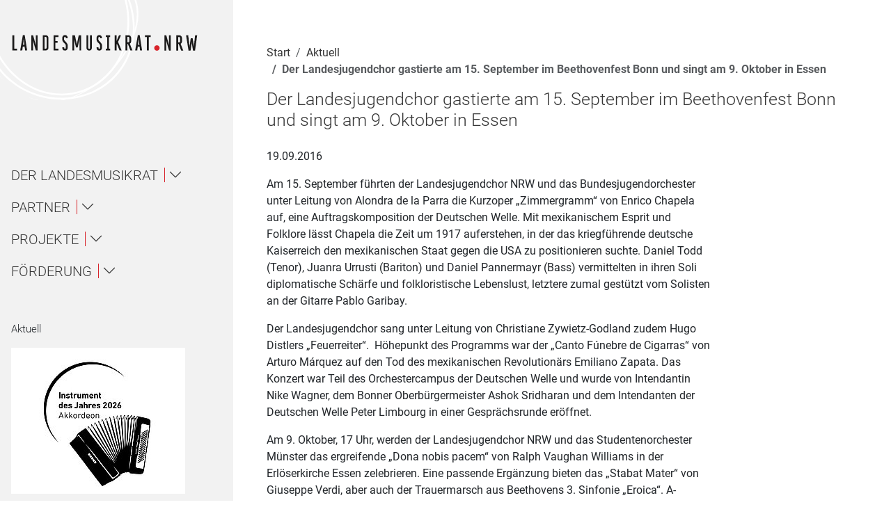

--- FILE ---
content_type: text/html; charset=utf-8
request_url: https://www.lmr-nrw.de/aktuell/detail/der-landesjugendchor-gastierte-am-15-september-im-beethovenfest-bonn-und-singt-am-9-oktober-in-ess
body_size: 19119
content:
<!DOCTYPE html>
<html lang="de">
<head>

<meta charset="utf-8">
<!-- 
	This website is powered by TYPO3 - inspiring people to share!
	TYPO3 is a free open source Content Management Framework initially created by Kasper Skaarhoj and licensed under GNU/GPL.
	TYPO3 is copyright 1998-2026 of Kasper Skaarhoj. Extensions are copyright of their respective owners.
	Information and contribution at https://typo3.org/
-->


<link rel="icon" href="/fileadmin/favicon.ico" type="image/vnd.microsoft.icon">
<title>Der Landesjugendchor gastierte am 15. September im Beethovenfest Bonn und singt am 9. Oktober in Essen</title>
<meta name="generator" content="TYPO3 CMS">
<meta name="viewport" content="width=device-width, initial-scale=1.0">
<meta property="og:title" content="Der Landesjugendchor gastierte am 15. September im Beethovenfest Bonn und singt am 9. Oktober in Essen">
<meta property="og:type" content="article">
<meta property="og:url" content="https://www.lmr-nrw.de/aktuell/detail/der-landesjugendchor-gastierte-am-15-september-im-beethovenfest-bonn-und-singt-am-9-oktober-in-ess">
<meta name="twitter:card" content="summary">


<link rel="stylesheet" href="/typo3temp/assets/compressed/merged-678514835a35d49ad5e81b0a234a0672-min.css?1769438169" media="all">







<link rel="canonical" href="https://www.lmr-nrw.de/aktuell/detail/der-landesjugendchor-gastierte-am-15-september-im-beethovenfest-bonn-und-singt-am-9-oktober-in-ess"/>

</head>
<body class="contentFullWidthUnwrapped page-229">




<div class="visually-hidden">
    <span class="visually-hidden">Navigation für Screenreader</span>
    <a class="visually-hidden-focusable" href="#nav">
        Zur Hauptnavigation springen
    </a> |
    <a class="visually-hidden-focusable" href="#content">
        Zum Seiteninhalt springen
    </a> |
    <a class="visually-hidden-focusable" href="#subnav">
        Zur Meta-Navigation springen
    </a> |
    <a class="visually-hidden-focusable" href="#form_kesearch_pi1">
        Zur Suche springen
    </a> |
    <a class="visually-hidden-focusable" href="#footer">
        Zur Fuß-Navigation springen
    </a>
</div>
<div id="mobile-head" role="complementary" class="position-sticky top-0 d-flex d-lg-none bg-white py-3"
    aria-expanded="false">
    
        <div itemscope itemtype="http://schema.org/Organization">
            <a href="/" itemprop="url" class="logo my-lg-5 my-2 d-block">
                <svg xmlns="http://www.w3.org/2000/svg" xmlns:xlink="http://www.w3.org/1999/xlink" width="295px" height="27px" viewBox="0 0 295 27" version="1.1">
    <!-- Generator: Sketch 47.1 (45422) - http://www.bohemiancoding.com/sketch -->
    <title>Landesmusikrat NRW</title>
    <desc>Logo dees Landesmusikrat NRW.</desc>
    <defs/>
    <g stroke="none" stroke-width="1" fill="none" fill-rule="evenodd">
        <g>
            <g transform="translate(2.000000, 1.000000)">
                <g transform="translate(223.000000, 16.000000)" fill="#D8232A">
                    <path d="M0.367,4.75 C0.367,7.055 2.312,9 4.617,9 C6.996,9 8.94,7.055 8.94,4.75 C8.94,2.371 6.996,0.426 4.617,0.426 C2.312,0.426 0.367,2.371 0.367,4.75"/>
                </g>
                <polyline fill="#1A1919" points="0 24.578 7.318 24.578 7.318 21.734 2.844 21.734 2.844 0.576 0 0.576 0 24.578"/>
                <path d="M18.111,7.239 L18.909,15.702 L16.793,15.702 L17.73,7.239 C17.834,6.58 17.903,5.262 17.938,4.603 C17.973,5.262 18.042,6.58 18.111,7.239 Z M20.019,24.578 L23.14,24.578 L19.429,0.545 L16.446,0.545 L12.284,24.578 L15.51,24.578 L16.377,18.505 L19.255,18.505 L20.019,24.578 L20.019,24.578 Z" fill="#1A1919"/>
                <path d="M36.898,24.578 L39.604,24.578 L39.604,0.576 L36.795,0.576 L36.795,11.849 C36.795,14.207 36.898,15.906 36.968,16.739 C36.24,13.444 32.563,0.576 32.563,0.576 L29.719,0.576 L29.719,24.578 L32.528,24.578 L32.528,13.236 C32.528,11.016 32.424,8.866 32.39,8.033 C33.014,11.675 36.898,24.578 36.898,24.578" fill="#1A1919"/>
                <path d="M53.85,5.085 L53.85,20.104 C53.85,21.353 53.26,21.908 52.497,21.908 L50.728,21.908 L50.728,3.247 L52.497,3.247 C53.26,3.247 53.85,3.802 53.85,5.085 Z M52.497,24.578 C54.925,24.578 56.798,22.948 56.798,20 L56.798,5.189 C56.798,2.206 54.925,0.576 52.497,0.576 L47.919,0.576 L47.919,24.578 L52.497,24.578 L52.497,24.578 Z" fill="#1A1919"/>
                <polyline fill="#1A1919" points="64.771 24.578 72.645 24.578 72.645 21.734 67.65 21.734 67.65 12.612 71.257 12.612 71.257 9.768 67.65 9.768 67.65 3.42 72.645 3.42 72.645 0.576 64.771 0.576 64.771 24.578"/>
                <path d="M82.833,24.783 C85.503,24.783 87.134,23.066 87.134,20.075 L87.134,16.82 C87.134,14.535 85.677,12.769 84.255,11.28 C83.422,10.38 81.445,8.649 81.445,7.367 L81.445,5.116 C81.445,3.87 82.035,3.177 82.764,3.177 C83.804,3.177 84.116,3.731 84.116,5.393 L87.065,5.393 C87.065,1.721 85.261,0.368 82.798,0.368 C80.335,0.368 78.532,2.067 78.532,5.047 L78.532,7.541 C78.532,10.241 80.752,12.042 82.417,13.774 C83.214,14.639 84.186,15.713 84.186,16.959 L84.186,20.041 C84.186,21.287 83.596,21.981 82.833,21.981 C82.001,21.981 81.515,21.287 81.515,19.66 L78.532,19.66 C78.532,23.347 80.127,24.783 82.833,24.783" fill="#1A1919"/>
                <path d="M105.611,24.578 L108.316,24.578 L108.316,0.576 L104.501,0.576 L101.796,13.791 C101.692,14.416 101.518,15.664 101.553,16.289 C101.553,15.664 101.379,14.416 101.241,13.791 L98.466,0.576 L94.408,0.576 L94.408,24.578 L97.113,24.578 L97.113,5.675 C97.183,6.334 97.322,7.687 97.46,8.276 L100.235,19.861 L102.836,19.861 L105.333,8.276 C105.438,7.756 105.542,6.611 105.611,5.952 L105.611,24.578" fill="#1A1919"/>
                <path d="M120.962,24.786 C123.39,24.786 125.263,23.156 125.263,20.207 L125.263,0.576 L122.314,0.576 L122.314,20.312 C122.314,21.561 121.725,22.185 120.927,22.185 C120.164,22.185 119.574,21.561 119.574,20.312 L119.574,0.576 L116.626,0.576 L116.626,20.207 C116.626,23.156 118.499,24.786 120.962,24.786" fill="#1A1919"/>
                <path d="M136.84,24.783 C139.511,24.783 141.141,23.066 141.141,20.075 L141.141,16.82 C141.141,14.535 139.685,12.769 138.263,11.28 C137.43,10.38 135.453,8.649 135.453,7.367 L135.453,5.116 C135.453,3.87 136.043,3.177 136.771,3.177 C137.812,3.177 138.124,3.731 138.124,5.393 L141.072,5.393 C141.072,1.721 139.268,0.368 136.806,0.368 C134.343,0.368 132.539,2.067 132.539,5.047 L132.539,7.541 C132.539,10.241 134.759,12.042 136.424,13.774 C137.222,14.639 138.193,15.713 138.193,16.959 L138.193,20.041 C138.193,21.287 137.604,21.981 136.84,21.981 C136.008,21.981 135.522,21.287 135.522,19.66 L132.539,19.66 C132.539,23.347 134.135,24.783 136.84,24.783" fill="#1A1919"/>
                <polyline fill="#1A1919" points="147.201 24.578 154 24.578 154 21.734 152.022 21.734 152.022 3.42 154 3.42 154 0.576 147.201 0.576 147.201 3.42 149.213 3.42 149.213 21.734 147.201 21.734 147.201 24.578"/>
                <path d="M168.837,24.578 L172.027,24.578 L166.409,11.086 L171.092,0.576 L168.004,0.576 L163.98,9.872 C164.051,9.455 164.086,8.658 164.086,7.999 L164.086,0.576 L161.103,0.576 L161.103,24.578 L164.086,24.578 L164.086,15.664 L164.675,14.242 L168.837,24.578" fill="#1A1919"/>
                <path d="M184.121,5.085 L184.121,10.149 C184.121,10.947 183.566,11.779 182.699,11.779 L181.207,11.779 L181.207,3.247 L182.699,3.247 C183.496,3.247 184.121,3.836 184.121,5.085 Z M185.785,24.578 L189.081,24.578 L184.953,13.965 C186.307,13.236 187.104,11.849 187.104,10.08 L187.104,5.189 C187.104,2.241 185.23,0.576 182.699,0.576 L178.26,0.576 L178.26,24.578 L181.242,24.578 L181.242,14.416 L182.039,14.416 L185.785,24.578 L185.785,24.578 Z" fill="#1A1919"/>
                <path d="M199.238,7.239 L200.036,15.702 L197.92,15.702 L198.856,7.239 C198.961,6.58 199.03,5.262 199.064,4.603 C199.1,5.262 199.169,6.58 199.238,7.239 Z M201.146,24.578 L204.268,24.578 L200.557,0.545 L197.573,0.545 L193.411,24.578 L196.637,24.578 L197.504,18.505 L200.383,18.505 L201.146,24.578 L201.146,24.578 Z" fill="#1A1919"/>
                <polyline fill="#1A1919" points="214.836 3.42 217.957 3.42 217.957 0.576 208.766 0.576 208.766 3.42 211.887 3.42 211.887 24.578 214.836 24.578 214.836 3.42"/>
                <path d="M246.732,24.708 L249.438,24.708 L249.438,0.706 L246.629,0.706 L246.629,11.979 C246.629,14.338 246.732,16.037 246.803,16.869 C246.074,13.574 242.397,0.706 242.397,0.706 L239.554,0.706 L239.554,24.708 L242.363,24.708 L242.363,13.366 C242.363,11.146 242.259,8.996 242.225,8.163 C242.848,11.806 246.732,24.708 246.732,24.708" fill="#1A1919"/>
                <path d="M264.176,5.215 L264.176,10.279 C264.176,11.077 263.621,11.909 262.754,11.909 L261.262,11.909 L261.262,3.377 L262.754,3.377 C263.551,3.377 264.176,3.966 264.176,5.215 Z M265.84,24.708 L269.136,24.708 L265.008,14.095 C266.36,13.366 267.158,11.979 267.158,10.21 L267.158,5.319 C267.158,2.371 265.285,0.706 262.754,0.706 L258.314,0.706 L258.314,24.708 L261.297,24.708 L261.297,14.545 L262.094,14.545 L265.84,24.708 L265.84,24.708 Z" fill="#1A1919"/>
                <path d="M287.734,24.708 L291.064,0.706 L287.804,0.706 L286.07,17.043 C286,17.736 285.966,19.089 285.966,19.783 C285.932,19.089 285.861,17.772 285.758,17.043 L283.954,5.354 L280.971,5.354 L279.307,16.904 C279.202,17.667 279.133,19.158 279.098,19.922 C279.063,19.158 278.994,17.528 278.924,16.904 L276.947,0.706 L273.584,0.706 L277.468,24.708 L280.693,24.708 L282.324,13.366 C282.428,12.603 282.497,11.181 282.497,10.453 C282.531,11.181 282.602,12.638 282.705,13.366 L284.51,24.708 L287.734,24.708" fill="#1A1919"/>
            </g>
        </g>
    </g>
</svg>
            </a>
        </div>
    
    <button class="toggle-mobile-nav position-fixed top-0 end-0 bg-darkred me-2 mt-2 p-3" type="button"
        data-toggle="collapse" data-target="#head" aria-controls="head" aria-expanded="false"
        aria-label="Toggle navigation">
        <svg xmlns="http://www.w3.org/2000/svg" xmlns:xlink="http://www.w3.org/1999/xlink" version="1.1" id="Ebene_1" x="0px" y="0px" viewBox="0 0 45 33" style="enable-background:new 0 0 45 33;" xml:space="preserve">
	<g id="Wiederholungsraster_10_00000026161276376175022200000004000934108160323501_">
		<g id="Gruppe_10292_00000025407568947442450610000013829979805537526409_" transform="translate(-1762 -98)">
			
				<rect id="Rechteck_29751_00000026146770468030608120000014859901304485154998_" x="1762" y="98" class="st4" width="4" height="4"/>
			
				<rect id="Rechteck_29752_00000073705755943455173500000002236995009442214306_" x="1770" y="98" class="st4" width="4" height="4"/>
			
				<rect id="Rechteck_29753_00000069359159869848812740000013957136208586034870_" x="1778" y="98" class="st4" width="4" height="4"/>
			
				<rect id="Rechteck_29754_00000090263830887959466300000000855000456830080660_" x="1786" y="98" class="st4" width="4" height="4"/>
		</g>
		<g id="Gruppe_10292-2_00000163761103910284271520000009446221415468962473_" transform="translate(-1730 -98)">
			
				<rect id="Rechteck_29751-2_00000178168340583993383650000001746221065424423849_" x="1762" y="98" class="st4" width="4" height="4"/>
			
				<rect id="Rechteck_29752-2_00000048465952804028888480000001597585485647662464_" x="1770" y="98" class="st4" width="4" height="4"/>
		</g>
		<g id="Gruppe_10292-3_00000102503300418502112560000010495788851716250008_" transform="translate(-1762 -84)">
			
				<rect id="Rechteck_29751-3_00000048485971434013793730000004736769045763353525_" x="1762" y="98" class="st4" width="4" height="4"/>
			
				<rect id="Rechteck_29752-3_00000046336641838739371880000017915438763193643414_" x="1770" y="98" class="st4" width="4" height="4"/>
			
				<rect id="Rechteck_29753-3_00000121963147171443888390000008456691616979802299_" x="1778" y="98" class="st4" width="4" height="4"/>
			
				<rect id="Rechteck_29754-3_00000155108416445469747840000013125689047406426044_" x="1786" y="98" class="st4" width="4" height="4"/>
		</g>
		<g id="Gruppe_10292-4_00000183229813317838961170000014261761510692056754_" transform="translate(-1730 -84)">
			
				<rect id="Rechteck_29751-4_00000118385373934466525450000018394161099707539606_" x="1762" y="98" class="st4" width="4" height="4"/>
			
				<rect id="Rechteck_29752-4_00000035524698664329679720000000611748298025186726_" x="1770" y="98" class="st4" width="4" height="4"/>
		</g>
		<g id="Gruppe_10292-5_00000098928730935048333800000003851562368234520252_" transform="translate(-1762 -70)">
			
				<rect id="Rechteck_29751-5_00000143592654811382455900000009501515556310061237_" x="1762" y="98" class="st4" width="4" height="4"/>
			
				<rect id="Rechteck_29752-5_00000065796558174203295260000017847539376274333574_" x="1770" y="98" class="st4" width="4" height="4"/>
			
				<rect id="Rechteck_29753-5_00000091736968734397182910000008718893747537854908_" x="1778" y="98" class="st4" width="4" height="4"/>
			
				<rect id="Rechteck_29754-5_00000066473660742481363540000015944955547257538981_" x="1786" y="98" class="st4" width="4" height="4"/>
		</g>
		<g id="Gruppe_10292-6_00000065045726924040483960000008936073247839774399_" transform="translate(-1730 -70)">
			
				<rect id="Rechteck_29751-6_00000085237802945877213200000001003376629331769021_" x="1762" y="98" class="st4" width="4" height="4"/>
			
				<rect id="Rechteck_29752-6_00000007421514489237589270000009607808111000002194_" x="1770" y="98" class="st4" width="4" height="4"/>
		</g>
	</g>
</svg>
    </button>
</div>
<header id="head"
    class="sidebar-navigation flex-column flex-shrink-0 me-5 px-3 bg-lightgrey-100 vh-100 position-sticky top-0"
    data-rootpid="118">
    
        <div itemscope itemtype="http://schema.org/Organization" class="d-none d-lg-block" role="banner">
            <a href="/" itemprop="url" class="logo text-dark my-md-5 my-2 d-block">
                <svg xmlns="http://www.w3.org/2000/svg" xmlns:xlink="http://www.w3.org/1999/xlink" width="295px" height="27px" viewBox="0 0 295 27" version="1.1">
    <!-- Generator: Sketch 47.1 (45422) - http://www.bohemiancoding.com/sketch -->
    <title>Landesmusikrat NRW</title>
    <desc>Logo dees Landesmusikrat NRW.</desc>
    <defs/>
    <g stroke="none" stroke-width="1" fill="none" fill-rule="evenodd">
        <g>
            <g transform="translate(2.000000, 1.000000)">
                <g transform="translate(223.000000, 16.000000)" fill="#D8232A">
                    <path d="M0.367,4.75 C0.367,7.055 2.312,9 4.617,9 C6.996,9 8.94,7.055 8.94,4.75 C8.94,2.371 6.996,0.426 4.617,0.426 C2.312,0.426 0.367,2.371 0.367,4.75"/>
                </g>
                <polyline fill="#1A1919" points="0 24.578 7.318 24.578 7.318 21.734 2.844 21.734 2.844 0.576 0 0.576 0 24.578"/>
                <path d="M18.111,7.239 L18.909,15.702 L16.793,15.702 L17.73,7.239 C17.834,6.58 17.903,5.262 17.938,4.603 C17.973,5.262 18.042,6.58 18.111,7.239 Z M20.019,24.578 L23.14,24.578 L19.429,0.545 L16.446,0.545 L12.284,24.578 L15.51,24.578 L16.377,18.505 L19.255,18.505 L20.019,24.578 L20.019,24.578 Z" fill="#1A1919"/>
                <path d="M36.898,24.578 L39.604,24.578 L39.604,0.576 L36.795,0.576 L36.795,11.849 C36.795,14.207 36.898,15.906 36.968,16.739 C36.24,13.444 32.563,0.576 32.563,0.576 L29.719,0.576 L29.719,24.578 L32.528,24.578 L32.528,13.236 C32.528,11.016 32.424,8.866 32.39,8.033 C33.014,11.675 36.898,24.578 36.898,24.578" fill="#1A1919"/>
                <path d="M53.85,5.085 L53.85,20.104 C53.85,21.353 53.26,21.908 52.497,21.908 L50.728,21.908 L50.728,3.247 L52.497,3.247 C53.26,3.247 53.85,3.802 53.85,5.085 Z M52.497,24.578 C54.925,24.578 56.798,22.948 56.798,20 L56.798,5.189 C56.798,2.206 54.925,0.576 52.497,0.576 L47.919,0.576 L47.919,24.578 L52.497,24.578 L52.497,24.578 Z" fill="#1A1919"/>
                <polyline fill="#1A1919" points="64.771 24.578 72.645 24.578 72.645 21.734 67.65 21.734 67.65 12.612 71.257 12.612 71.257 9.768 67.65 9.768 67.65 3.42 72.645 3.42 72.645 0.576 64.771 0.576 64.771 24.578"/>
                <path d="M82.833,24.783 C85.503,24.783 87.134,23.066 87.134,20.075 L87.134,16.82 C87.134,14.535 85.677,12.769 84.255,11.28 C83.422,10.38 81.445,8.649 81.445,7.367 L81.445,5.116 C81.445,3.87 82.035,3.177 82.764,3.177 C83.804,3.177 84.116,3.731 84.116,5.393 L87.065,5.393 C87.065,1.721 85.261,0.368 82.798,0.368 C80.335,0.368 78.532,2.067 78.532,5.047 L78.532,7.541 C78.532,10.241 80.752,12.042 82.417,13.774 C83.214,14.639 84.186,15.713 84.186,16.959 L84.186,20.041 C84.186,21.287 83.596,21.981 82.833,21.981 C82.001,21.981 81.515,21.287 81.515,19.66 L78.532,19.66 C78.532,23.347 80.127,24.783 82.833,24.783" fill="#1A1919"/>
                <path d="M105.611,24.578 L108.316,24.578 L108.316,0.576 L104.501,0.576 L101.796,13.791 C101.692,14.416 101.518,15.664 101.553,16.289 C101.553,15.664 101.379,14.416 101.241,13.791 L98.466,0.576 L94.408,0.576 L94.408,24.578 L97.113,24.578 L97.113,5.675 C97.183,6.334 97.322,7.687 97.46,8.276 L100.235,19.861 L102.836,19.861 L105.333,8.276 C105.438,7.756 105.542,6.611 105.611,5.952 L105.611,24.578" fill="#1A1919"/>
                <path d="M120.962,24.786 C123.39,24.786 125.263,23.156 125.263,20.207 L125.263,0.576 L122.314,0.576 L122.314,20.312 C122.314,21.561 121.725,22.185 120.927,22.185 C120.164,22.185 119.574,21.561 119.574,20.312 L119.574,0.576 L116.626,0.576 L116.626,20.207 C116.626,23.156 118.499,24.786 120.962,24.786" fill="#1A1919"/>
                <path d="M136.84,24.783 C139.511,24.783 141.141,23.066 141.141,20.075 L141.141,16.82 C141.141,14.535 139.685,12.769 138.263,11.28 C137.43,10.38 135.453,8.649 135.453,7.367 L135.453,5.116 C135.453,3.87 136.043,3.177 136.771,3.177 C137.812,3.177 138.124,3.731 138.124,5.393 L141.072,5.393 C141.072,1.721 139.268,0.368 136.806,0.368 C134.343,0.368 132.539,2.067 132.539,5.047 L132.539,7.541 C132.539,10.241 134.759,12.042 136.424,13.774 C137.222,14.639 138.193,15.713 138.193,16.959 L138.193,20.041 C138.193,21.287 137.604,21.981 136.84,21.981 C136.008,21.981 135.522,21.287 135.522,19.66 L132.539,19.66 C132.539,23.347 134.135,24.783 136.84,24.783" fill="#1A1919"/>
                <polyline fill="#1A1919" points="147.201 24.578 154 24.578 154 21.734 152.022 21.734 152.022 3.42 154 3.42 154 0.576 147.201 0.576 147.201 3.42 149.213 3.42 149.213 21.734 147.201 21.734 147.201 24.578"/>
                <path d="M168.837,24.578 L172.027,24.578 L166.409,11.086 L171.092,0.576 L168.004,0.576 L163.98,9.872 C164.051,9.455 164.086,8.658 164.086,7.999 L164.086,0.576 L161.103,0.576 L161.103,24.578 L164.086,24.578 L164.086,15.664 L164.675,14.242 L168.837,24.578" fill="#1A1919"/>
                <path d="M184.121,5.085 L184.121,10.149 C184.121,10.947 183.566,11.779 182.699,11.779 L181.207,11.779 L181.207,3.247 L182.699,3.247 C183.496,3.247 184.121,3.836 184.121,5.085 Z M185.785,24.578 L189.081,24.578 L184.953,13.965 C186.307,13.236 187.104,11.849 187.104,10.08 L187.104,5.189 C187.104,2.241 185.23,0.576 182.699,0.576 L178.26,0.576 L178.26,24.578 L181.242,24.578 L181.242,14.416 L182.039,14.416 L185.785,24.578 L185.785,24.578 Z" fill="#1A1919"/>
                <path d="M199.238,7.239 L200.036,15.702 L197.92,15.702 L198.856,7.239 C198.961,6.58 199.03,5.262 199.064,4.603 C199.1,5.262 199.169,6.58 199.238,7.239 Z M201.146,24.578 L204.268,24.578 L200.557,0.545 L197.573,0.545 L193.411,24.578 L196.637,24.578 L197.504,18.505 L200.383,18.505 L201.146,24.578 L201.146,24.578 Z" fill="#1A1919"/>
                <polyline fill="#1A1919" points="214.836 3.42 217.957 3.42 217.957 0.576 208.766 0.576 208.766 3.42 211.887 3.42 211.887 24.578 214.836 24.578 214.836 3.42"/>
                <path d="M246.732,24.708 L249.438,24.708 L249.438,0.706 L246.629,0.706 L246.629,11.979 C246.629,14.338 246.732,16.037 246.803,16.869 C246.074,13.574 242.397,0.706 242.397,0.706 L239.554,0.706 L239.554,24.708 L242.363,24.708 L242.363,13.366 C242.363,11.146 242.259,8.996 242.225,8.163 C242.848,11.806 246.732,24.708 246.732,24.708" fill="#1A1919"/>
                <path d="M264.176,5.215 L264.176,10.279 C264.176,11.077 263.621,11.909 262.754,11.909 L261.262,11.909 L261.262,3.377 L262.754,3.377 C263.551,3.377 264.176,3.966 264.176,5.215 Z M265.84,24.708 L269.136,24.708 L265.008,14.095 C266.36,13.366 267.158,11.979 267.158,10.21 L267.158,5.319 C267.158,2.371 265.285,0.706 262.754,0.706 L258.314,0.706 L258.314,24.708 L261.297,24.708 L261.297,14.545 L262.094,14.545 L265.84,24.708 L265.84,24.708 Z" fill="#1A1919"/>
                <path d="M287.734,24.708 L291.064,0.706 L287.804,0.706 L286.07,17.043 C286,17.736 285.966,19.089 285.966,19.783 C285.932,19.089 285.861,17.772 285.758,17.043 L283.954,5.354 L280.971,5.354 L279.307,16.904 C279.202,17.667 279.133,19.158 279.098,19.922 C279.063,19.158 278.994,17.528 278.924,16.904 L276.947,0.706 L273.584,0.706 L277.468,24.708 L280.693,24.708 L282.324,13.366 C282.428,12.603 282.497,11.181 282.497,10.453 C282.531,11.181 282.602,12.638 282.705,13.366 L284.51,24.708 L287.734,24.708" fill="#1A1919"/>
            </g>
        </g>
    </g>
</svg>
            </a>
        </div>
    
    <nav id="nav" aria-label="Hauptnavigation" class="navbar flex-column mt-md-8 mb-auto" itemscope
        itemtype="http://schema.org/SiteNavigationElement">
        
<ul class="navbar-nav order-1 flex-column flex-fill justify-content-center" id="mainmenu">
    
        <li class="nav-item mb-3  "
            itemprop="name">
            
                    





    




<a class="nav-link collapse-toggle flex-collapse d-flex align-items-center bg-lightgrey-100 cl-darkgrey my-0 py-0" href="#menu126"
    role="button" data-parent="#mainmenu"
    aria-expanded="false">
    <span>Der Landesmusikrat</span>
    <em class="bi bi-chevron-down"></em>
</a>
<ul class="nav d-flex level-1 "
    id="menu126">
    
        <li class="w-100">
            
                    


    






    



<a class="nav-link collapse-toggle flex-collapse d-flex align-items-center my-2 py-2" href="#menu143"
    role="button" data-parent="#mainmenu"
    aria-expanded="false">
    <span>Über uns / About</span>
    <em class="bi bi-chevron-down"></em>
</a>
<ul class="collapse nav d-flex level-2 "
    id="menu143">
    
        <li class="w-100">
            
                    <a href="/der-landesmusikrat/ueber-uns/1" aria-label="Navigiere zur Seite Über uns unterhalb von Über uns / About"
                        class="nav-link my-3 bg-grey-100  "
                         itemprop="url">
                        Über uns
                    </a>
                
        </li>
    
        <li class="w-100">
            
                    <a href="/der-landesmusikrat/eng" aria-label="Navigiere zur Seite About unterhalb von Über uns / About"
                        class="nav-link my-3 bg-grey-100  "
                         itemprop="url">
                        About
                    </a>
                
        </li>
    
        <li class="w-100">
            
                    <a href="/der-landesmusikrat/ueber-uns/bildung" aria-label="Navigiere zur Seite Bildung unterhalb von Über uns / About"
                        class="nav-link my-3 bg-grey-100  "
                         itemprop="url">
                        Bildung
                    </a>
                
        </li>
    
        <li class="w-100">
            
                    <a href="/der-landesmusikrat/ueber-uns/jugend" aria-label="Navigiere zur Seite Jugend unterhalb von Über uns / About"
                        class="nav-link my-3 bg-grey-100  "
                         itemprop="url">
                        Jugend
                    </a>
                
        </li>
    
        <li class="w-100">
            
                    <a href="/der-landesmusikrat/ueber-uns/amateurmusik" aria-label="Navigiere zur Seite Amateurmusik unterhalb von Über uns / About"
                        class="nav-link my-3 bg-grey-100  "
                         itemprop="url">
                        Amateurmusik
                    </a>
                
        </li>
    
        <li class="w-100">
            
                    <a href="/der-landesmusikrat/ueber-uns/profession" aria-label="Navigiere zur Seite Profession unterhalb von Über uns / About"
                        class="nav-link my-3 bg-grey-100  "
                         itemprop="url">
                        Profession
                    </a>
                
        </li>
    
        <li class="w-100">
            
                    <a href="/der-landesmusikrat/ueber-uns/vielfalt" aria-label="Navigiere zur Seite Vielfalt unterhalb von Über uns / About"
                        class="nav-link my-3 bg-grey-100  "
                         itemprop="url">
                        Vielfalt
                    </a>
                
        </li>
    
        <li class="w-100">
            
                    <a href="/der-landesmusikrat/ueber-uns/pop" aria-label="Navigiere zur Seite Pop unterhalb von Über uns / About"
                        class="nav-link my-3 bg-grey-100  "
                         itemprop="url">
                        Pop
                    </a>
                
        </li>
    
</ul>


                
        </li>
    
        <li class="w-100">
            
                    <a href="/der-landesmusikrat/geschaeftsstelle" aria-label="Navigiere zur Seite Ansprechpartner*innen unterhalb von Der Landesmusikrat"
                        class="nav-link my-3   "
                         itemprop="url">
                        Ansprechpartner*innen
                    </a>
                
        </li>
    
        <li class="w-100">
            
                    


    






    



<a class="nav-link collapse-toggle flex-collapse d-flex align-items-center my-2 py-2" href="#menu323"
    role="button" data-parent="#mainmenu"
    aria-expanded="false">
    <span>Gremien</span>
    <em class="bi bi-chevron-down"></em>
</a>
<ul class="collapse nav d-flex level-2 "
    id="menu323">
    
        <li class="w-100">
            
                    <a href="/der-landesmusikrat/gremien/praesidium" aria-label="Navigiere zur Seite Präsidium unterhalb von Gremien"
                        class="nav-link my-3 bg-grey-100  "
                         itemprop="url">
                        Präsidium
                    </a>
                
        </li>
    
        <li class="w-100">
            
                    <a href="/der-landesmusikrat/gremien/kuratorium" aria-label="Navigiere zur Seite Kuratorium unterhalb von Gremien"
                        class="nav-link my-3 bg-grey-100  "
                         itemprop="url">
                        Kuratorium
                    </a>
                
        </li>
    
        <li class="w-100">
            
                    <a href="/der-landesmusikrat/gremien/ag-1-musik-in-erziehung-ausbildung-und-forschung" aria-label="Navigiere zur Seite AG 1 – Musik in Erziehung, Ausbildung und Forschung unterhalb von Gremien"
                        class="nav-link my-3 bg-grey-100  "
                         itemprop="url">
                        AG 1 – Musik in Erziehung, Ausbildung und Forschung
                    </a>
                
        </li>
    
        <li class="w-100">
            
                    <a href="/der-landesmusikrat/gremien/ag-2-musik-in-der-jugend" aria-label="Navigiere zur Seite AG 2 – Musik in der Jugend unterhalb von Gremien"
                        class="nav-link my-3 bg-grey-100  "
                         itemprop="url">
                        AG 2 – Musik in der Jugend
                    </a>
                
        </li>
    
        <li class="w-100">
            
                    


    







    
    
    

<a class="nav-link collapse-toggle flex-collapse d-flex align-items-center my-2 py-2 bg-grey-100" href="#menu147"
    role="button" data-parent="#mainmenu"
    aria-expanded="false">
    <span>AG 3 – Musik im Amateurmusikbereich</span>
    <em class="bi bi-chevron-down"></em>
</a>
<ul class="collapse nav bg-darkgrey-100 d-flex level-3 "
    id="menu147">
    
        <li class="w-100">
            
                    <a href="/der-landesmusikrat/gremien/ag-3-musik-im-amateurmusikbereich/mitgliedsverbaende-ag-3" aria-label="Navigiere zur Seite Mitgliedsverbände AG 3 unterhalb von AG 3 – Musik im Amateurmusikbereich"
                        class="nav-link my-3 bg-darkgrey-100  "
                         itemprop="url">
                        Mitgliedsverbände AG 3
                    </a>
                
        </li>
    
        <li class="w-100">
            
                    <a href="/der-landesmusikrat/gremien/ag-3-musik-im-amateurmusikbereich/amateurmusikfoerderung" aria-label="Navigiere zur Seite Amateurmusikförderung unterhalb von AG 3 – Musik im Amateurmusikbereich"
                        class="nav-link my-3 bg-darkgrey-100  "
                         itemprop="url">
                        Amateurmusikförderung
                    </a>
                
        </li>
    
        <li class="w-100">
            
                    <a href="/der-landesmusikrat/gremien/ag-3-musik-im-amateurmusikbereich/ehrungen-und-preise" aria-label="Navigiere zur Seite Zelter- und Pro Musica-Plaketten unterhalb von AG 3 – Musik im Amateurmusikbereich"
                        class="nav-link my-3 bg-darkgrey-100  "
                         itemprop="url">
                        Zelter- und Pro Musica-Plaketten
                    </a>
                
        </li>
    
        <li class="w-100">
            
                    <a href="/der-landesmusikrat/gremien/ag-3-musik-im-amateurmusikbereich/musik-in-schule/ganztag" aria-label="Navigiere zur Seite Musik in Schule/Ganztag unterhalb von AG 3 – Musik im Amateurmusikbereich"
                        class="nav-link my-3 bg-darkgrey-100  "
                         itemprop="url">
                        Musik in Schule/Ganztag
                    </a>
                
        </li>
    
        <li class="w-100">
            
                    <a href="/der-landesmusikrat/gremien/ag-3-musik-im-amateurmusikbereich/publikationen" aria-label="Navigiere zur Seite Publikationen Amateurmusik unterhalb von AG 3 – Musik im Amateurmusikbereich"
                        class="nav-link my-3 bg-darkgrey-100  "
                         itemprop="url">
                        Publikationen Amateurmusik
                    </a>
                
        </li>
    
</ul>


                
        </li>
    
        <li class="w-100">
            
                    


    







    
    
    

<a class="nav-link collapse-toggle flex-collapse d-flex align-items-center my-2 py-2 bg-grey-100" href="#menu146"
    role="button" data-parent="#mainmenu"
    aria-expanded="false">
    <span>AG 4 – Musik in Beruf, Medien und Wirtschaft</span>
    <em class="bi bi-chevron-down"></em>
</a>
<ul class="collapse nav bg-darkgrey-100 d-flex level-3 "
    id="menu146">
    
        <li class="w-100">
            
                    <a href="/der-landesmusikrat/gremien/ag-4-musik-in-beruf-medien-und-wirtschaft/mitgliedsverbaende" aria-label="Navigiere zur Seite Mitgliedsverbände AG 4 unterhalb von AG 4 – Musik in Beruf, Medien und Wirtschaft"
                        class="nav-link my-3 bg-darkgrey-100  "
                         itemprop="url">
                        Mitgliedsverbände AG 4
                    </a>
                
        </li>
    
        <li class="w-100">
            
                    <a href="/der-landesmusikrat/gremien/ag-4-musik-in-beruf-medien-und-wirtschaft/arbeitskreis-neue-musik" aria-label="Navigiere zur Seite Arbeitskreis Neue Musik unterhalb von AG 4 – Musik in Beruf, Medien und Wirtschaft"
                        class="nav-link my-3 bg-darkgrey-100  "
                         itemprop="url">
                        Arbeitskreis Neue Musik
                    </a>
                
        </li>
    
</ul>


                
        </li>
    
        <li class="w-100">
            
                    <a href="/der-landesmusikrat/gremien/ag-5-musik-der-vielfalt-in-den-regionen" aria-label="Navigiere zur Seite AG 5 - Musik der Vielfalt in den Regionen unterhalb von Gremien"
                        class="nav-link my-3 bg-grey-100  "
                         itemprop="url">
                        AG 5 - Musik der Vielfalt in den Regionen
                    </a>
                
        </li>
    
        <li class="w-100">
            
                    <a href="/der-landesmusikrat/einzelmitglieder-ehrenmitglieder" aria-label="Navigiere zur Seite Einzelmitglieder unterhalb von Gremien"
                        class="nav-link my-3 bg-grey-100  "
                         itemprop="url">
                        Einzelmitglieder
                    </a>
                
        </li>
    
</ul>


                
        </li>
    
        <li class="w-100">
            
                    <a href="/der-landesmusikrat/silberne-stimmgabel" aria-label="Navigiere zur Seite Silberne Stimmgabel unterhalb von Der Landesmusikrat"
                        class="nav-link my-3   "
                         itemprop="url">
                        Silberne Stimmgabel
                    </a>
                
        </li>
    
        <li class="w-100">
            
                    


    






    



<a class="nav-link collapse-toggle flex-collapse d-flex align-items-center my-2 py-2" href="#menu142"
    role="button" data-parent="#mainmenu"
    aria-expanded="false">
    <span>Themenschwerpunkte</span>
    <em class="bi bi-chevron-down"></em>
</a>
<ul class="collapse nav d-flex level-2 "
    id="menu142">
    
        <li class="w-100">
            
                    <a href="/der-landesmusikrat/themenschwerpunkte/zwischentoene-umgang-mit-musikalischer-vielfalt-2025-27" aria-label="Navigiere zur Seite Zwischentöne. Umgang mit musikalischer Vielfalt (2025-27) unterhalb von Themenschwerpunkte"
                        class="nav-link my-3 bg-grey-100  "
                         itemprop="url">
                        Zwischentöne. Umgang mit musikalischer Vielfalt (2025-27)
                    </a>
                
        </li>
    
        <li class="w-100">
            
                    <a href="/der-landesmusikrat/themenschwerpunkte/2016-18" aria-label="Navigiere zur Seite Digitalität (2022-25) unterhalb von Themenschwerpunkte"
                        class="nav-link my-3 bg-grey-100  "
                         itemprop="url">
                        Digitalität (2022-25)
                    </a>
                
        </li>
    
        <li class="w-100">
            
                    <a href="/der-landesmusikrat/themenschwerpunkte/1999-2016" aria-label="Navigiere zur Seite bis 2022 unterhalb von Themenschwerpunkte"
                        class="nav-link my-3 bg-grey-100  "
                         itemprop="url">
                        bis 2022
                    </a>
                
        </li>
    
</ul>


                
        </li>
    
        <li class="w-100">
            
                    <a href="/der-landesmusikrat/satzung" aria-label="Navigiere zur Seite Satzung unterhalb von Der Landesmusikrat"
                        class="nav-link my-3   "
                         itemprop="url">
                        Satzung
                    </a>
                
        </li>
    
        <li class="w-100">
            
                    <a href="/der-landesmusikrat/leitbild" aria-label="Navigiere zur Seite Leitbild unterhalb von Der Landesmusikrat"
                        class="nav-link my-3   "
                         itemprop="url">
                        Leitbild
                    </a>
                
        </li>
    
</ul>


                
        </li>
    
        <li class="nav-item mb-3  "
            itemprop="name">
            
                    





    




<a class="nav-link collapse-toggle flex-collapse d-flex align-items-center bg-lightgrey-100 cl-darkgrey my-0 py-0" href="#menu124"
    role="button" data-parent="#mainmenu"
    aria-expanded="false">
    <span>Partner</span>
    <em class="bi bi-chevron-down"></em>
</a>
<ul class="nav d-flex level-1 "
    id="menu124">
    
        <li class="w-100">
            
                    <a href="/partner/landesmusikakademie-nrw-heeknienborg" aria-label="Navigiere zur Seite Landesmusikakademie NRW unterhalb von Partner"
                        class="nav-link my-3   "
                         itemprop="url">
                        Landesmusikakademie NRW
                    </a>
                
        </li>
    
        <li class="w-100">
            
                    <a href="/partner/lag-musik-nrw" aria-label="Navigiere zur Seite LAG Musik NRW unterhalb von Partner"
                        class="nav-link my-3   "
                         itemprop="url">
                        LAG Musik NRW
                    </a>
                
        </li>
    
        <li class="w-100">
            
                    <a href="/partner/musikfabrik" aria-label="Navigiere zur Seite Musikfabrik unterhalb von Partner"
                        class="nav-link my-3   "
                         itemprop="url">
                        Musikfabrik
                    </a>
                
        </li>
    
        <li class="w-100">
            
                    <a href="/partner/nrw-kultursekretariat" aria-label="Navigiere zur Seite NRW Kultursekretariat unterhalb von Partner"
                        class="nav-link my-3   "
                         itemprop="url">
                        NRW Kultursekretariat
                    </a>
                
        </li>
    
        <li class="w-100">
            
                    <a href="/partner/kultursekretariat-nrw" aria-label="Navigiere zur Seite Kultursekretariat NRW unterhalb von Partner"
                        class="nav-link my-3   "
                         itemprop="url">
                        Kultursekretariat NRW
                    </a>
                
        </li>
    
        <li class="w-100">
            
                    <a href="/partner/landessportbund-nrw" aria-label="Navigiere zur Seite LandesSportBund NRW unterhalb von Partner"
                        class="nav-link my-3   "
                         itemprop="url">
                        LandesSportBund NRW
                    </a>
                
        </li>
    
        <li class="w-100">
            
                    <a href="/partner/wdr-3-kulturpartnerschaft" aria-label="Navigiere zur Seite WDR 3: Kulturpartnerschaft unterhalb von Partner"
                        class="nav-link my-3   "
                         itemprop="url">
                        WDR 3: Kulturpartnerschaft
                    </a>
                
        </li>
    
        <li class="w-100">
            
                    <a href="/partner/deutsches-musikinformationszentrum-miz" aria-label="Navigiere zur Seite Deutsches Musikinformationszentrum unterhalb von Partner"
                        class="nav-link my-3   "
                         itemprop="url">
                        Deutsches Musikinformationszentrum
                    </a>
                
        </li>
    
        <li class="w-100">
            
                    <a href="/partner/deutsche-unesco" aria-label="Navigiere zur Seite Deutsche UNESCO unterhalb von Partner"
                        class="nav-link my-3   "
                         itemprop="url">
                        Deutsche UNESCO
                    </a>
                
        </li>
    
        <li class="w-100">
            
                    <a href="/partner/partnerinitiative" aria-label="Navigiere zur Seite Partnerinitiative unterhalb von Partner"
                        class="nav-link my-3   "
                         itemprop="url">
                        Partnerinitiative
                    </a>
                
        </li>
    
        <li class="w-100">
            
                    <a href="/partner/popboard-nrw" aria-label="Navigiere zur Seite PopBoard NRW unterhalb von Partner"
                        class="nav-link my-3   "
                         itemprop="url">
                        PopBoard NRW
                    </a>
                
        </li>
    
        <li class="w-100">
            
                    <a href="/partner/netzwerk-kitamusik-nrw" aria-label="Navigiere zur Seite Netzwerk Kitamusik NRW unterhalb von Partner"
                        class="nav-link my-3   "
                         itemprop="url">
                        Netzwerk Kitamusik NRW
                    </a>
                
        </li>
    
        <li class="w-100">
            
                    <a href="/partner/critical-classics" aria-label="Navigiere zur Seite Critical Classics unterhalb von Partner"
                        class="nav-link my-3   "
                         itemprop="url">
                        Critical Classics
                    </a>
                
        </li>
    
</ul>


                
        </li>
    
        <li class="nav-item mb-3  "
            itemprop="name">
            
                    





    




<a class="nav-link collapse-toggle flex-collapse d-flex align-items-center bg-lightgrey-100 cl-darkgrey my-0 py-0" href="#menu121"
    role="button" data-parent="#mainmenu"
    aria-expanded="false">
    <span>Projekte</span>
    <em class="bi bi-chevron-down"></em>
</a>
<ul class="nav d-flex level-1 "
    id="menu121">
    
        <li class="w-100">
            
                    


    






    



<a class="nav-link collapse-toggle flex-collapse d-flex align-items-center my-2 py-2" href="#menu123"
    role="button" data-parent="#mainmenu"
    aria-expanded="false">
    <span>Ensembles</span>
    <em class="bi bi-chevron-down"></em>
</a>
<ul class="collapse nav d-flex level-2 "
    id="menu123">
    
        <li class="w-100">
            
                    <a href="/projekte/ensembles/landesjugendorchester-nrw" aria-label="Navigiere zur Seite Landesjugendorchester NRW unterhalb von Ensembles"
                        class="nav-link my-3 bg-grey-100  "
                         itemprop="url">
                        Landesjugendorchester NRW
                    </a>
                
        </li>
    
        <li class="w-100">
            
                    <a href="/projekte/ensembles/jugendjazzorchester-nrw" aria-label="Navigiere zur Seite JugendJazzOrchester NRW unterhalb von Ensembles"
                        class="nav-link my-3 bg-grey-100  "
                         itemprop="url">
                        JugendJazzOrchester NRW
                    </a>
                
        </li>
    
        <li class="w-100">
            
                    <a href="/projekte/ensembles/landesjugendchor-nrw" aria-label="Navigiere zur Seite LandesJugendChor NRW unterhalb von Ensembles"
                        class="nav-link my-3 bg-grey-100  "
                         itemprop="url">
                        LandesJugendChor NRW
                    </a>
                
        </li>
    
        <li class="w-100">
            
                    <a href="/projekte/ensembles/landesjugendakkordeonorchester-nrw" aria-label="Navigiere zur Seite LandesJugend-AkkordeonOrchester NRW unterhalb von Ensembles"
                        class="nav-link my-3 bg-grey-100  "
                         itemprop="url">
                        LandesJugend-AkkordeonOrchester NRW
                    </a>
                
        </li>
    
        <li class="w-100">
            
                    <a href="/projekte/ensembles/junge-blaeserphilharmonie-nrw" aria-label="Navigiere zur Seite Junge Bläserphilharmonie NRW unterhalb von Ensembles"
                        class="nav-link my-3 bg-grey-100  "
                         itemprop="url">
                        Junge Bläserphilharmonie NRW
                    </a>
                
        </li>
    
        <li class="w-100">
            
                    <a href="/projekte/ensembles/jugendzupforchester-nrw" aria-label="Navigiere zur Seite JugendZupfOrchester NRW unterhalb von Ensembles"
                        class="nav-link my-3 bg-grey-100  "
                         itemprop="url">
                        JugendZupfOrchester NRW
                    </a>
                
        </li>
    
        <li class="w-100">
            
                    <a href="/projekte/ensembles/studio-musikfabrik-jugendensemble-fuer-neue-musik" aria-label="Navigiere zur Seite Studio Musikfabrik unterhalb von Ensembles"
                        class="nav-link my-3 bg-grey-100  "
                         itemprop="url">
                        Studio Musikfabrik
                    </a>
                
        </li>
    
        <li class="w-100">
            
                    <a href="/projekte/ensembles/splash-perkussion-nrw" aria-label="Navigiere zur Seite SPLASH – Perkussion NRW unterhalb von Ensembles"
                        class="nav-link my-3 bg-grey-100  "
                         itemprop="url">
                        SPLASH – Perkussion NRW
                    </a>
                
        </li>
    
        <li class="w-100">
            
                    <a href="/projekte/ensembles/kinderorchester-nrw" aria-label="Navigiere zur Seite Kinderorchester NRW unterhalb von Ensembles"
                        class="nav-link my-3 bg-grey-100  "
                         itemprop="url">
                        Kinderorchester NRW
                    </a>
                
        </li>
    
        <li class="w-100">
            
                    <a href="/projekte/ensembles/kammermusikzentrum-nrw" aria-label="Navigiere zur Seite Kammermusikzentrum NRW unterhalb von Ensembles"
                        class="nav-link my-3 bg-grey-100  "
                         itemprop="url">
                        Kammermusikzentrum NRW
                    </a>
                
        </li>
    
</ul>


                
        </li>
    
        <li class="w-100">
            
                    


    






    



<a class="nav-link collapse-toggle flex-collapse d-flex align-items-center my-2 py-2" href="#menu122"
    role="button" data-parent="#mainmenu"
    aria-expanded="false">
    <span>Wettbewerbe</span>
    <em class="bi bi-chevron-down"></em>
</a>
<ul class="collapse nav d-flex level-2 "
    id="menu122">
    
        <li class="w-100">
            
                    <a href="/projekte/wettbewerbe/jugend-musiziert-nrw" aria-label="Navigiere zur Seite Jugend musiziert NRW unterhalb von Wettbewerbe"
                        class="nav-link my-3 bg-grey-100  "
                         itemprop="url">
                        Jugend musiziert NRW
                    </a>
                
        </li>
    
        <li class="w-100">
            
                    <a href="/projekte/wettbewerbe/jugend-jazzt-nrw" aria-label="Navigiere zur Seite Jugend jazzt NRW unterhalb von Wettbewerbe"
                        class="nav-link my-3 bg-grey-100  "
                         itemprop="url">
                        Jugend jazzt NRW
                    </a>
                
        </li>
    
        <li class="w-100">
            
                    <a href="/projekte/wettbewerbe/jugend-komponiert-nrw" aria-label="Navigiere zur Seite Jugend komponiert NRW unterhalb von Wettbewerbe"
                        class="nav-link my-3 bg-grey-100  "
                         itemprop="url">
                        Jugend komponiert NRW
                    </a>
                
        </li>
    
        <li class="w-100">
            
                    <a href="/projekte/wettbewerbe/jugend-singt-nrw" aria-label="Navigiere zur Seite Jugend singt NRW unterhalb von Wettbewerbe"
                        class="nav-link my-3 bg-grey-100  "
                         itemprop="url">
                        Jugend singt NRW
                    </a>
                
        </li>
    
        <li class="w-100">
            
                    <a href="/projekte/wettbewerbe/creole-globale-musik-aus-nrw" aria-label="Navigiere zur Seite Creole - Globale Musik aus NRW unterhalb von Wettbewerbe"
                        class="nav-link my-3 bg-grey-100  "
                         itemprop="url">
                        Creole - Globale Musik aus NRW
                    </a>
                
        </li>
    
        <li class="w-100">
            
                    <a href="/projekte/wettbewerbe/eywah" aria-label="Navigiere zur Seite Eywah unterhalb von Wettbewerbe"
                        class="nav-link my-3 bg-grey-100  "
                         itemprop="url">
                        Eywah
                    </a>
                
        </li>
    
        <li class="w-100">
            
                    <a href="/projekte/wettbewerbe/song-camp-nrw" aria-label="Navigiere zur Seite Song Camp NRW unterhalb von Wettbewerbe"
                        class="nav-link my-3 bg-grey-100  "
                         itemprop="url">
                        Song Camp NRW
                    </a>
                
        </li>
    
        <li class="w-100">
            
                    <a href="/projekte/wettbewerbe/schulen-musizieren-nrw" aria-label="Navigiere zur Seite Schulen musizieren NRW unterhalb von Wettbewerbe"
                        class="nav-link my-3 bg-grey-100  "
                         itemprop="url">
                        Schulen musizieren NRW
                    </a>
                
        </li>
    
        <li class="w-100">
            
                    <a href="/projekte/wettbewerbe/sam-schoolawardmusic" aria-label="Navigiere zur Seite SAM – School:Award:Music unterhalb von Wettbewerbe"
                        class="nav-link my-3 bg-grey-100  "
                         itemprop="url">
                        SAM – School:Award:Music
                    </a>
                
        </li>
    
        <li class="w-100">
            
                    <a href="/projekte/wettbewerbe/landes-chorwettbewerb-nrw" aria-label="Navigiere zur Seite Landes-Chorwettbewerb NRW unterhalb von Wettbewerbe"
                        class="nav-link my-3 bg-grey-100  "
                         itemprop="url">
                        Landes-Chorwettbewerb NRW
                    </a>
                
        </li>
    
        <li class="w-100">
            
                    <a href="/projekte/wettbewerbe/landes-orchesterwettbewerb-nrw" aria-label="Navigiere zur Seite Landes-Orchesterwettbewerb NRW unterhalb von Wettbewerbe"
                        class="nav-link my-3 bg-grey-100  "
                         itemprop="url">
                        Landes-Orchesterwettbewerb NRW
                    </a>
                
        </li>
    
</ul>


                
        </li>
    
        <li class="w-100">
            
                    


    






    



<a class="nav-link collapse-toggle flex-collapse d-flex align-items-center my-2 py-2" href="#menu180"
    role="button" data-parent="#mainmenu"
    aria-expanded="false">
    <span>Popmusik</span>
    <em class="bi bi-chevron-down"></em>
</a>
<ul class="collapse nav d-flex level-2 "
    id="menu180">
    
        <li class="w-100">
            
                    <a href="/projekte/popmusik/pop-nrw" aria-label="Navigiere zur Seite popNRW unterhalb von Popmusik"
                        class="nav-link my-3 bg-grey-100  "
                         itemprop="url">
                        popNRW
                    </a>
                
        </li>
    
        <li class="w-100">
            
                    <a href="/projekte/popmusik/create-music-nrw" aria-label="Navigiere zur Seite create music NRW unterhalb von Popmusik"
                        class="nav-link my-3 bg-grey-100  "
                         itemprop="url">
                        create music NRW
                    </a>
                
        </li>
    
        <li class="w-100">
            
                    <a href="/projekte/popmusik/remix-regendered-electronicworkshop-fuer-musikerinnen" aria-label="Navigiere zur Seite Remix Regendered unterhalb von Popmusik"
                        class="nav-link my-3 bg-grey-100  "
                         itemprop="url">
                        Remix Regendered
                    </a>
                
        </li>
    
</ul>


                
        </li>
    
        <li class="w-100">
            
                    <a href="/projekte/musikprojekte-mit-gefluechteten" aria-label="Navigiere zur Seite Musikprojekte mit Geflüchteten unterhalb von Projekte"
                        class="nav-link my-3   "
                         itemprop="url">
                        Musikprojekte mit Geflüchteten
                    </a>
                
        </li>
    
</ul>


                
        </li>
    
        <li class="nav-item mb-3  "
            itemprop="name">
            
                    





    




<a class="nav-link collapse-toggle flex-collapse d-flex align-items-center bg-lightgrey-100 cl-darkgrey my-0 py-0" href="#menu216"
    role="button" data-parent="#mainmenu"
    aria-expanded="false">
    <span>Förderung</span>
    <em class="bi bi-chevron-down"></em>
</a>
<ul class="nav d-flex level-1 "
    id="menu216">
    
        <li class="w-100">
            
                    <a href="/foerderung/amateurmusik" aria-label="Navigiere zur Seite Amateurmusik unterhalb von Förderung"
                        class="nav-link my-3   "
                         itemprop="url">
                        Amateurmusik
                    </a>
                
        </li>
    
        <li class="w-100">
            
                    


    






    



<a class="nav-link collapse-toggle flex-collapse d-flex align-items-center my-2 py-2" href="#menu327"
    role="button" data-parent="#mainmenu"
    aria-expanded="false">
    <span>Popmusik</span>
    <em class="bi bi-chevron-down"></em>
</a>
<ul class="collapse nav d-flex level-2 "
    id="menu327">
    
        <li class="w-100">
            
                    <a href="/foerderung/popmusik/popnrw" aria-label="Navigiere zur Seite popNRW unterhalb von Popmusik"
                        class="nav-link my-3 bg-grey-100  "
                         itemprop="url">
                        popNRW
                    </a>
                
        </li>
    
        <li class="w-100">
            
                    <a href="/foerderung/popmusik/create-music-nrw" aria-label="Navigiere zur Seite create music NRW unterhalb von Popmusik"
                        class="nav-link my-3 bg-grey-100  "
                         itemprop="url">
                        create music NRW
                    </a>
                
        </li>
    
</ul>


                
        </li>
    
        <li class="w-100">
            
                    <a href="/foerderung/spielstaettenprogrammpraemie" aria-label="Navigiere zur Seite Spielstättenprogrammprämie unterhalb von Förderung"
                        class="nav-link my-3   "
                         itemprop="url">
                        Spielstättenprogrammprämie
                    </a>
                
        </li>
    
        <li class="w-100">
            
                    <a href="/foerderung/musikprojekte-mit-gefluechteten" aria-label="Navigiere zur Seite Musikprojekte mit Geflüchteten unterhalb von Förderung"
                        class="nav-link my-3   "
                         itemprop="url">
                        Musikprojekte mit Geflüchteten
                    </a>
                
        </li>
    
</ul>


                
        </li>
    
</ul>


    </nav>
    <nav id="subnav" aria-label="Meta-Navigation" class="d-flex flex-column my-auto pt-md-5 pt-3" itemscope
        itemtype="http://schema.org/SiteNavigationElement">
        
<ul class="navbar-nav social-nav pe-3 order-1 flex-fill justify-content-center" id="submenu">
    
        <li class="nav-item mb-3  active"
            itemprop="name">
            
                    <a href="/aktuell" aria-label="Navigiere zur Seite Aktuell"
                        class="nav-link  active"
                         itemprop="url">
                        
                                Aktuell
                            
                        
                    </a>
                
        </li>
    
        <li class="nav-item mb-3  "
            itemprop="name">
            
                    <a href="https://www.lmr-nrw.de/aktuell/detail/instrument-des-jahres-2026-das-akkordeon" aria-label="Navigiere zur Seite Jahr des Akkordeons"
                        class="nav-link  "
                         itemprop="url">
                        
                                <img class="img img-fluid" alt="Jahr des Akkordeons" src="/fileadmin/_processed_/f/4/csm_akkordeon_sw_89bf08bb41.jpg" width="250" height="210" />
                            
                        
                    </a>
                
        </li>
    
        <li class="nav-item mb-3  "
            itemprop="name">
            
                    <a href="/publikationen" aria-label="Navigiere zur Seite Publikationen"
                        class="nav-link  "
                         itemprop="url">
                        
                                Publikationen
                            
                        
                    </a>
                
        </li>
    
        <li class="nav-item mb-3  "
            itemprop="name">
            
                    <a href="/nachhaltigkeit" aria-label="Navigiere zur Seite Nachhaltigkeit"
                        class="nav-link  "
                         itemprop="url">
                        
                                Nachhaltigkeit
                            
                        
                    </a>
                
        </li>
    
</ul>


        
            <a href="/leichte-sprache" itemprop="url" class="easy-language d-block mb-4 order-2 btn btn-primary">
                Leichte Sprache
            </a>
        
    </nav>
    <div class="bottom-nav">
        
    
            <div id="c824" class="frame frame-type-list pb-4  no-bgcolor default-100 container-fluid px-0 frame-type-list">
                
                
                
                    



                
                
                    



                
                

    
        <div class="tx-kesearch-pi1">
	
	<form method="get" id="form_kesearch_pi1" name="form_kesearch_pi1" action="/suchergebnisse">
		
        
		
		
		
		
			<input id="kesearchpagenumber" type="hidden" name="tx_kesearch_pi1[page]" value="1" />
		
		<input id="resetFilters" type="hidden" name="tx_kesearch_pi1[resetFilters]" value="0" />
		
		

		<div class="input-group mb-3">
			<label class="visually-hidden-focusable" for="tx_kesearch_pi1_input">Eingabefeld Suche</label>
			<input type="text" id="tx_kesearch_pi1_input" class="form-control" name="tx_kesearch_pi1[sword]"
				value="" placeholder="Suchbegriff eingeben" aria-label="Suche starten"
				tabindex="0" aria-describedby="button-search">
			<button aria-label="Suche starten" class="btn btn-outline-primary" type="submit" id="button-search">
				<span class="visually-hidden">Suche starten</span>
				<svg xmlns="http://www.w3.org/2000/svg" width="20" height="20" viewBox="0 0 20 20">
  <title>
    Suche
  </title>
  <path d="M19 17l-5.15-5.15a7 7 0 1 0-2 2L17 19zM3.5 8A4.5 4.5 0 1 1 8 12.5 4.5 4.5 0 0 1 3.5 8z"/>
</svg>
			</button>
		</div>
		

	</form>

</div>

    


                
                    



                
                
                    



                
            </div>
        


        
        <div class="social-links mb-3 text-dark">
            <a aria-label="Öffnet Link in einem neuen Tab" class="me-3" title="Landesmusikrat NRW auf Facebook" target="_blank" href="https://www.facebook.com/LMRNRW">
                <span class="visually-hidden">Facebook</span>
                <svg xmlns="http://www.w3.org/2000/svg" width="24" height="24" viewBox="0 0 24 24">
<title>Icon für Facebook</title>
  <desc>ffnet Link in einem neuen Tab</desc>
<path d="M22.675 0h-21.35c-.732 0-1.325.593-1.325 1.325v21.351c0 .731.593 1.324 1.325 1.324h11.495v-9.294h-3.128v-3.622h3.128v-2.671c0-3.1 1.893-4.788 4.659-4.788 1.325 0 2.463.099 2.795.143v3.24l-1.918.001c-1.504 0-1.795.715-1.795 1.763v2.313h3.587l-.467 3.622h-3.12v9.293h6.116c.73 0 1.323-.593 1.323-1.325v-21.35c0-.732-.593-1.325-1.325-1.325z"/>
</svg>
            </a>
            <span class="visually-hidden"> | </span>
            <a aria-label="Öffnet Link in einem neuen Tab" class="me-3" title="Landesmusikrat NRW auf Instagram" target="_blank" href="https://www.instagram.com/landesmusikrat_nrw/">
                <span class="visually-hidden">Instagram</span>
                <svg xmlns="http://www.w3.org/2000/svg" width="24" height="24" viewBox="0 0 24 24">
<title>Icon für Instagram</title>
  <desc>ffnet Link in einem neuen Tab</desc>
<path d="M12 2.163c3.204 0 3.584.012 4.85.07 3.252.148 4.771 1.691 4.919 4.919.058 1.265.069 1.645.069 4.849 0 3.205-.012 3.584-.069 4.849-.149 3.225-1.664 4.771-4.919 4.919-1.266.058-1.644.07-4.85.07-3.204 0-3.584-.012-4.849-.07-3.26-.149-4.771-1.699-4.919-4.92-.058-1.265-.07-1.644-.07-4.849 0-3.204.013-3.583.07-4.849.149-3.227 1.664-4.771 4.919-4.919 1.266-.057 1.645-.069 4.849-.069zm0-2.163c-3.259 0-3.667.014-4.947.072-4.358.2-6.78 2.618-6.98 6.98-.059 1.281-.073 1.689-.073 4.948 0 3.259.014 3.668.072 4.948.2 4.358 2.618 6.78 6.98 6.98 1.281.058 1.689.072 4.948.072 3.259 0 3.668-.014 4.948-.072 4.354-.2 6.782-2.618 6.979-6.98.059-1.28.073-1.689.073-4.948 0-3.259-.014-3.667-.072-4.947-.196-4.354-2.617-6.78-6.979-6.98-1.281-.059-1.69-.073-4.949-.073zm0 5.838c-3.403 0-6.162 2.759-6.162 6.162s2.759 6.163 6.162 6.163 6.162-2.759 6.162-6.163c0-3.403-2.759-6.162-6.162-6.162zm0 10.162c-2.209 0-4-1.79-4-4 0-2.209 1.791-4 4-4s4 1.791 4 4c0 2.21-1.791 4-4 4zm6.406-11.845c-.796 0-1.441.645-1.441 1.44s.645 1.44 1.441 1.44c.795 0 1.439-.645 1.439-1.44s-.644-1.44-1.439-1.44z"/></svg>
            </a>
            <span class="visually-hidden"> | </span>
            <a aria-label="Öffnet Link in einem neuen Tab" title="Landesmusikrat NRW Newsletter" target="_blank" href="https://mailman.culturebase.org/postorius/lists/landesmusikrat-nrw.list.kulturserver-nrw.de/">
                <span class="visually-hidden">Newsletter</span>
                <svg xmlns="http://www.w3.org/2000/svg" width="24" height="24" viewBox="0 0 24 24" fill-rule="evenodd" clip-rule="evenodd">
    <path d="M24 23h-24v-13.275l2-1.455v-7.27h20v7.272l2 1.453v13.275zm-20-10.472v-9.528h16v9.527l-8 5.473-8-5.472zm14-.528h-12v-1h12v1zm0-3v1h-12v-1h12zm-7-1h-5v-3h5v3zm7 0h-6v-1h6v1zm0-2h-6v-1h6v1z"/>
</svg>
            </a>
        </div>
        <a aria-label="Öffnet Link in einem neuen Tab" class="logo-mkw__anchor my-5 text-dark d-block" target="_blank" href="https://www.mkw.nrw/">
            <span class="visually-hidden">Ministerium für Kultur und Wissenschaft des Landes Nordrhein-Westfalen</span>
            <svg xmlns="http://www.w3.org/2000/svg" xmlns:xlink="http://www.w3.org/1999/xlink" width="211" height="56" viewBox="0 0 211 56">
<title>Logo des Ministerums für Kultur und Wissenschaft des Landes Nordrhein-Westfalen</title>
  <desc>SVG des Logo des Ministerums für Kultur und Wissenschaft des Landes Nordrhein-Westfalen, da der Landesmusikrat NRW von dem Ministerium gefördert wird.</desc>
  <defs>
    <pattern id="pattern" preserveAspectRatio="none" width="100%" height="100%" viewBox="0 0 415 110">
      <image width="415" height="110" xlink:href="[data-uri]"/>
    </pattern>
  </defs>
  <rect id="asidelogo_ministerium" width="211" height="56" fill="url(#pattern)"/>
</svg>
        </a>
    </div>
</header>



<main id="content" class="w-100 me-lg-4 mt-lg-5">
    
        
    
            <div id="c370" class="frame frame-type-news_newsdetail pb-4  no-bgcolor default-100 container-fluid px-0 frame-type-news_newsdetail">
                
                
                
                    



                
                
                    

    



                
                

    
    



<div class="news news-single">
	<div class="article" itemscope="itemscope" itemtype="http://schema.org/Article">
		
	
			
			
			
			

    
    

    <div class="container-fluid pt-3 ps-0">
        <nav aria-label="breadcrumb">
            <ol class="breadcrumb">
                
                    
                            <li class="breadcrumb-item">
                                <a 
                                    href="/" 
                                    title="Start">
                                    Start
                                </a>
                            </li>
                        
                
                    
                            <li class="breadcrumb-item">
                                <a 
                                    href="/aktuell" 
                                    title="Aktuell">
                                    Aktuell
                                </a>
                            </li>
                        
                
                    
                            <li class="breadcrumb-item active" aria-current="page">
                                Der Landesjugendchor gastierte am 15. September im Beethovenfest Bonn und singt am 9. Oktober in Essen
                            </li>
                        
                
            </ol>
        </nav>
    </div>

 

			<div class="header">
				<h1 class="h3" itemprop="headline">Der Landesjugendchor gastierte am 15. September im Beethovenfest Bonn und singt am 9. Oktober in Essen</h1>
			</div>
			<p>
				<!-- date -->
				<span class="news-list-date">
					<time itemprop="datePublished" datetime="2016-09-19">
						19.09.2016
					</time>
				</span>

				

				

				
			</p>
			

			
					<div class="row">
						<div class="col-lg-9">
							<div class="news-text-wrap columns-" itemprop="articleBody">
								<p>Am 15. September führten der Landesjugendchor NRW und das Bundesjugendorchester unter Leitung von Alondra de la Parra die Kurzoper „Zimmergramm“ von Enrico Chapela auf, eine Auftragskomposition der Deutschen Welle. Mit mexikanischem Esprit und Folklore lässt Chapela die Zeit um 1917 auferstehen, in der das kriegführende deutsche Kaiserreich den mexikanischen Staat gegen die USA zu positionieren suchte. Daniel Todd (Tenor), Juanra Urrusti (Bariton) und Daniel Pannermayr (Bass) vermittelten in ihren Soli diplomatische Schärfe und folkloristische Lebenslust, letztere zumal gestützt vom Solisten an der Gitarre Pablo Garibay.
</p>
<p>Der Landesjugendchor sang unter Leitung von Christiane Zywietz-Godland zudem Hugo Distlers „Feuerreiter“.&nbsp; Höhepunkt des Programms war der „Canto Fúnebre de Cigarras“ von Arturo Márquez auf den Tod des mexikanischen Revolutionärs Emiliano Zapata. Das Konzert war Teil des Orchestercampus der Deutschen Welle und wurde von Intendantin Nike Wagner, dem Bonner Oberbürgermeister Ashok Sridharan und dem Intendanten der Deutschen Welle Peter Limbourg in einer Gesprächsrunde eröffnet.
</p>
<p>Am 9. Oktober, 17 Uhr, werden der Landesjugendchor NRW und das Studentenorchester Münster das ergreifende „Dona nobis pacem“ von Ralph Vaughan Williams in der Erlöserkirche Essen zelebrieren. Eine passende Ergänzung bieten das „Stabat Mater“ von Giuseppe Verdi, aber auch der Trauermarsch aus Beethovens 3. Sinfonie „Eroica“. A-Capella-Werke von Rheinberger, Bruckner, Messiaen und Mendelssohn Bartholdy kommen hinzu. 
</p>
<p>Christiane Zywietz-Godland und Hermann Godland werden den Chor, Cornelius During das Studenorchester Münster leiten. Karten gibt es zu 8 bzw. 4 Euro an der Abendkasse. Der Chor wird vom Chorverband NRW und dem Landesmusikrat NRW getragen und vom Ministerium für Familie, Kinder, Jugend, Kultur und Sport NRW gefördert.
</p>
<p>&nbsp;</p>
							</div>
							
						</div>
					</div>
					
				
			

			
				
				
			

			<!-- related things -->
			<div class="news-related-wrap">
				

				

				

				
			</div>
		

	</div>
</div>



                
                    



                
                
                    



                
            </div>
        


    
    
<footer role="contentinfo" id="footer" class="py-5 my-3 my-md-4 px-2 px-md-5">
    
    
            <div id="c944" class="frame frame-type-textmedia pb-4  no-bgcolor default-100 container-fluid px-0 frame-type-textmedia">
                
                
                
                    



                
                

    
        



    


                

    <div class="ce-textpic ce-center ce-above">
        
            



        
                
                        
                                
                                        
                                    
                            
                    
            
    



        

        
                <div class="ce-bodytext">
                    
                    <div class="columns-1">
                        <p class="text-center"><a href="/datenschutz">Datenschutz </a>|&nbsp;©&nbsp;2026 |&nbsp;<a href="/impressum">Impressum</a></p>
                    </div>
                </div>
            

        
    </div>


                
                    



                
                
                    



                
            </div>
        


</footer>


</main>




<script src="/typo3temp/assets/compressed/merged-44e4bd4df7232a1de6fd858785300c36-min.js?1769438180"></script>
<script src="/typo3temp/assets/compressed/Form.min-min.js?1769438180" defer="defer"></script>




</body>
</html>

--- FILE ---
content_type: application/javascript; charset=utf-8
request_url: https://www.lmr-nrw.de/typo3temp/assets/compressed/merged-44e4bd4df7232a1de6fd858785300c36-min.js?1769438180
body_size: 34361
content:
(function(){var __webpack_modules__=({"../../Public/Vendor/bootstrap/dist/js/bootstrap.bundle.min.js":
/*!*********************************************************************!*\
  !*** ../../Public/Vendor/bootstrap/dist/js/bootstrap.bundle.min.js ***!
  \*********************************************************************/
(function(module,exports,__webpack_require__){eval("var __WEBPACK_AMD_DEFINE_FACTORY__,__WEBPACK_AMD_DEFINE_RESULT__;function _superPropGet(t,o,e,r){var p=_get(_getPrototypeOf(1&r?t.prototype:t),o,e);return 2&r&&\"function\"==typeof p?function(t){return p.apply(e,t)}:p}\nfunction _get(){return _get=\"undefined\"!=typeof Reflect&&Reflect.get?Reflect.get.bind():function(e,t,r){var p=_superPropBase(e,t);if(p){var n=Object.getOwnPropertyDescriptor(p,t);return n.get?n.get.call(arguments.length<3?e:r):n.value}},_get.apply(null,arguments)}\nfunction _superPropBase(t,o){for(;!{}.hasOwnProperty.call(t,o)&&null!==(t=_getPrototypeOf(t)););return t}\nfunction _callSuper(t,o,e){return o=_getPrototypeOf(o),_possibleConstructorReturn(t,_isNativeReflectConstruct()?Reflect.construct(o,e||[],_getPrototypeOf(t).constructor):o.apply(t,e))}\nfunction _possibleConstructorReturn(t,e){if(e&&(\"object\"==_typeof(e)||\"function\"==typeof e))return e;if(void 0!==e)throw new TypeError(\"Derived constructors may only return object or undefined\");return _assertThisInitialized(t)}\nfunction _assertThisInitialized(e){if(void 0===e)throw new ReferenceError(\"this hasn't been initialised - super() hasn't been called\");return e}\nfunction _isNativeReflectConstruct(){try{var t=!Boolean.prototype.valueOf.call(Reflect.construct(Boolean,[],function(){}))}catch(t){}return(_isNativeReflectConstruct=function _isNativeReflectConstruct(){return!!t})()}\nfunction _getPrototypeOf(t){return _getPrototypeOf=Object.setPrototypeOf?Object.getPrototypeOf.bind():function(t){return t.__proto__||Object.getPrototypeOf(t)},_getPrototypeOf(t)}\nfunction _inherits(t,e){if(\"function\"!=typeof e&&null!==e)throw new TypeError(\"Super expression must either be null or a function\");t.prototype=Object.create(e&&e.prototype,{constructor:{value:t,writable:!0,configurable:!0}}),Object.defineProperty(t,\"prototype\",{writable:!1}),e&&_setPrototypeOf(t,e)}\nfunction _setPrototypeOf(t,e){return _setPrototypeOf=Object.setPrototypeOf?Object.setPrototypeOf.bind():function(t,e){return t.__proto__=e,t},_setPrototypeOf(t,e)}\nfunction ownKeys(e,r){var t=Object.keys(e);if(Object.getOwnPropertySymbols){var o=Object.getOwnPropertySymbols(e);r&&(o=o.filter(function(r){return Object.getOwnPropertyDescriptor(e,r).enumerable})),t.push.apply(t,o)}return t}\nfunction _objectSpread(e){for(var r=1;r<arguments.length;r++){var t=null!=arguments[r]?arguments[r]:{};r%2?ownKeys(Object(t),!0).forEach(function(r){_defineProperty(e,r,t[r])}):Object.getOwnPropertyDescriptors?Object.defineProperties(e,Object.getOwnPropertyDescriptors(t)):ownKeys(Object(t)).forEach(function(r){Object.defineProperty(e,r,Object.getOwnPropertyDescriptor(t,r))})}return e}\nfunction _defineProperty(e,r,t){return(r=_toPropertyKey(r))in e?Object.defineProperty(e,r,{value:t,enumerable:!0,configurable:!0,writable:!0}):e[r]=t,e}\nfunction _classCallCheck(a,n){if(!(a instanceof n))throw new TypeError(\"Cannot call a class as a function\");}\nfunction _defineProperties(e,r){for(var t=0;t<r.length;t++){var o=r[t];o.enumerable=o.enumerable||!1,o.configurable=!0,\"value\" in o&&(o.writable=!0),Object.defineProperty(e,_toPropertyKey(o.key),o)}}\nfunction _createClass(e,r,t){return r&&_defineProperties(e.prototype,r),t&&_defineProperties(e,t),Object.defineProperty(e,\"prototype\",{writable:!1}),e}\nfunction _toPropertyKey(t){var i=_toPrimitive(t,\"string\");return \"symbol\"==_typeof(i)?i:i+\"\"}\nfunction _toPrimitive(t,r){if(\"object\"!=_typeof(t)||!t)return t;var e=t[Symbol.toPrimitive];if(void 0!==e){var i=e.call(t,r||\"default\");if(\"object\"!=_typeof(i))return i;throw new TypeError(\"@@toPrimitive must return a primitive value.\")}return(\"string\"===r?String:Number)(t)}\nfunction _createForOfIteratorHelper(r,e){var t=\"undefined\"!=typeof Symbol&&r[Symbol.iterator]||r[\"@@iterator\"];if(!t){if(Array.isArray(r)||(t=_unsupportedIterableToArray(r))||e&&r&&\"number\"==typeof r.length){t&&(r=t);var _n1=0,F=function F(){};return{s:F,n:function n(){return _n1>=r.length?{done:!0}:{done:!1,value:r[_n1++]}},e:function e(r){throw r},f:F}}throw new TypeError(\"Invalid attempt to iterate non-iterable instance.\\nIn order to be iterable,non-array objects must have a[Symbol.iterator]()method.\")}var o,a=!0,u=!1;return{s:function s(){t=t.call(r)},n:function n(){var r=t.next();return a=r.done,r},e:function e(r){u=!0,o=r},f:function f(){try{a||null==t.return||t.return()}finally{if(u)throw o}}}}\nfunction _slicedToArray(r,e){return _arrayWithHoles(r)||_iterableToArrayLimit(r,e)||_unsupportedIterableToArray(r,e)||_nonIterableRest()}\nfunction _nonIterableRest(){throw new TypeError(\"Invalid attempt to destructure non-iterable instance.\\nIn order to be iterable,non-array objects must have a[Symbol.iterator]()method.\")}\nfunction _iterableToArrayLimit(r,l){var t=null==r?null:\"undefined\"!=typeof Symbol&&r[Symbol.iterator]||r[\"@@iterator\"];if(null!=t){var e,n,i,u,a=[],f=!0,o=!1;try{if(i=(t=t.call(r)).next,0===l){if(Object(t)!==t)return;f=!1}else for(;!(f=(e=i.call(t)).done)&&(a.push(e.value),a.length!==l);f=!0);}catch(r){o=!0,n=r}finally{try{if(!f&&null!=t.return&&(u=t.return(),Object(u)!==u))return}finally{if(o)throw n}}return a}}\nfunction _arrayWithHoles(r){if(Array.isArray(r))return r}\nfunction _toConsumableArray(r){return _arrayWithoutHoles(r)||_iterableToArray(r)||_unsupportedIterableToArray(r)||_nonIterableSpread()}\nfunction _nonIterableSpread(){throw new TypeError(\"Invalid attempt to spread non-iterable instance.\\nIn order to be iterable,non-array objects must have a[Symbol.iterator]()method.\")}\nfunction _unsupportedIterableToArray(r,a){if(r){if(\"string\"==typeof r)return _arrayLikeToArray(r,a);var t={}.toString.call(r).slice(8,-1);return \"Object\"===t&&r.constructor&&(t=r.constructor.name),\"Map\"===t||\"Set\"===t?Array.from(r):\"Arguments\"===t||/^(?:Ui|I)nt(?:8|16|32)(?:Clamped)?Array$/.test(t)?_arrayLikeToArray(r,a):void 0}}\nfunction _iterableToArray(r){if(\"undefined\"!=typeof Symbol&&null!=r[Symbol.iterator]||null!=r[\"@@iterator\"])return Array.from(r);}\nfunction _arrayWithoutHoles(r){if(Array.isArray(r))return _arrayLikeToArray(r);}\nfunction _arrayLikeToArray(r,a){(null==a||a>r.length)&&(a=r.length);for(var e=0,n=Array(a);e<a;e++)n[e]=r[e];return n}\nfunction _typeof(o){\"@babel/helpers-typeof\";return _typeof=\"function\"==typeof Symbol&&\"symbol\"==typeof Symbol.iterator?function(o){return typeof o}:function(o){return o&&\"function\"==typeof Symbol&&o.constructor===Symbol&&o!==Symbol.prototype?\"symbol\":typeof o},_typeof(o)}\n/*!\n  * Bootstrap v5.3.6 (https://getbootstrap.com/)\n  * Copyright 2011-2025 The Bootstrap Authors (https://github.com/twbs/bootstrap/graphs/contributors)\n  * Licensed under MIT (https://github.com/twbs/bootstrap/blob/main/LICENSE)\n  */\n!function(t,e){\n \"object\"==(!1?0:_typeof(exports))&&\"undefined\"!=\"object\"?module.exports=e():!0?!(__WEBPACK_AMD_DEFINE_FACTORY__=(e),\n\t\t__WEBPACK_AMD_DEFINE_RESULT__=(typeof __WEBPACK_AMD_DEFINE_FACTORY__==='function'?\n\t\t(__WEBPACK_AMD_DEFINE_FACTORY__.call(exports,__webpack_require__,exports,module)):\n\t\t__WEBPACK_AMD_DEFINE_FACTORY__),\n\t\t__WEBPACK_AMD_DEFINE_RESULT__!==undefined&&(module.exports=__WEBPACK_AMD_DEFINE_RESULT__)):0;\n}(this,function(){\n \"use strict\";\n\n var t=new Map(),\n e={\n set:function set(e,i,n){\n t.has(e)||t.set(e,new Map());\n var s=t.get(e);\n s.has(i)||0===s.size?s.set(i,n):console.error(\"Bootstrap doesn't allow more than one instance per element. Bound instance: \".concat(Array.from(s.keys())[0], \".\"));\n      },\n      get: function get(e, i) {\n        return t.has(e) && t.get(e).get(i) || null;\n      },\n      remove: function remove(e, i) {\n        if (!t.has(e)) return;\n        var n = t.get(e);\n        n.delete(i), 0 === n.size && t.delete(e);\n      }\n    },\n    i = \"transitionend\",\n    n = function n(t) {\n      return t && window.CSS && window.CSS.escape && (t = t.replace(/#([^\\s\"#']+)/g,function(t,e){\n return \"#\".concat(CSS.escape(e));\n})),t;\n},\n s=function s(t){\n t.dispatchEvent(new Event(i));\n},\n o=function o(t){\n return!(!t||\"object\"!=_typeof(t))&&(void 0!==t.jquery&&(t=t[0]),void 0!==t.nodeType);\n},\n r=function r(t){\n return o(t)?t.jquery?t[0]:t:\"string\"==typeof t&&t.length>0?document.querySelector(n(t)):null;\n},\n a=function a(t){\n if(!o(t)||0===t.getClientRects().length)return!1;\n var e=\"visible\"===getComputedStyle(t).getPropertyValue(\"visibility\"),\n i=t.closest(\"details:not([open])\");\n if(!i)return e;\n if(i!==t){\n var _e2=t.closest(\"summary\");\n if(_e2&&_e2.parentNode!==i)return!1;\n if(null===_e2)return!1;\n}\n return e;\n},\n l=function l(t){\n return!t||t.nodeType!==Node.ELEMENT_NODE||!!t.classList.contains(\"disabled\")||(void 0!==t.disabled?t.disabled:t.hasAttribute(\"disabled\")&&\"!1\"!==t.getAttribute(\"disabled\"));\n},\n _c=function c(t){\n if(!document.documentElement.attachShadow)return null;\n if(\"function\"==typeof t.getRootNode){\n var _e3=t.getRootNode();\n return _e3 instanceof ShadowRoot?_e3:null;\n}\n return t instanceof ShadowRoot?t:t.parentNode?_c(t.parentNode):null;\n},\n h=function h(){},\n d=function d(t){\n t.offsetHeight;\n},\n u=function u(){\n return window.jQuery&&!document.body.hasAttribute(\"data-bs-no-jquery\")?window.jQuery:null;\n},\n f=[],\n p=function p(){\n return \"rtl\"===document.documentElement.dir;\n},\n m=function m(t){\n var e;\n e=function e(){\n var e=u();\n if(e){\n var _i2=t.NAME,\n _n2=e.fn[_i2];\n e.fn[_i2]=t.jQueryInterface,e.fn[_i2].Constructor=t,e.fn[_i2].noConflict=function(){\n return e.fn[_i2]=_n2,t.jQueryInterface;\n};\n}\n},\"loading\"===document.readyState?(f.length||document.addEventListener(\"DOMContentLoaded\",function(){\n for(var _i3=0,_f=f;_i3<_f.length;_i3++){\n var _t2=_f[_i3];\n _t2();\n}\n}),f.push(e)):e();\n},\n g=function g(t){\n var e=arguments.length>1&&arguments[1]!==undefined?arguments[1]:[];\n var i=arguments.length>2&&arguments[2]!==undefined?arguments[2]:t;\n return \"function\"==typeof t?t.call.apply(t,_toConsumableArray(e)):i;\n},\n _=function _(t,e){\n var n=arguments.length>2&&arguments[2]!==undefined?arguments[2]:!0;\n if(!n)return void g(t);\n var o=function(t){\n if(!t)return 0;\n var _window$getComputedSt=window.getComputedStyle(t),\n e=_window$getComputedSt.transitionDuration,\n i=_window$getComputedSt.transitionDelay;\n var n=Number.parseFloat(e),\n s=Number.parseFloat(i);\n return n||s?(e=e.split(\",\")[0],i=i.split(\",\")[0],1e3*(Number.parseFloat(e)+Number.parseFloat(i))):0;\n}(e)+5;\n var r=!1;\n var _a=function a(_ref){\n var n=_ref.target;\n n===e&&(r=!0,e.removeEventListener(i,_a),g(t));\n};\n e.addEventListener(i,_a),setTimeout(function(){\n r||s(e);\n},o);\n},\n b=function b(t,e,i,n){\n var s=t.length;\n var o=t.indexOf(e);\n return-1===o?!i&&n?t[s-1]:t[0]:(o+=i?1:-1,n&&(o=(o+s)%s),t[Math.max(0,Math.min(o,s-1))]);\n},\n v=/[^.]*(?=\\..*)\\.|.*/,\n y=/\\..*/,\n w=/::\\d+$/,\n A={};\n var E=1;\n var T={\n mouseenter:\"mouseover\",\n mouseleave:\"mouseout\"\n},\n C=new Set([\"click\",\"dblclick\",\"mouseup\",\"mousedown\",\"contextmenu\",\"mousewheel\",\"DOMMouseScroll\",\"mouseover\",\"mouseout\",\"mousemove\",\"selectstart\",\"selectend\",\"keydown\",\"keypress\",\"keyup\",\"orientationchange\",\"touchstart\",\"touchmove\",\"touchend\",\"touchcancel\",\"pointerdown\",\"pointermove\",\"pointerup\",\"pointerleave\",\"pointercancel\",\"gesturestart\",\"gesturechange\",\"gestureend\",\"focus\",\"blur\",\"change\",\"reset\",\"select\",\"submit\",\"focusin\",\"focusout\",\"load\",\"unload\",\"beforeunload\",\"resize\",\"move\",\"DOMContentLoaded\",\"readystatechange\",\"error\",\"abort\",\"scroll\"]);\n function O(t,e){\n return e&&\"\".concat(e,\"::\").concat(E++)||t.uidEvent||E++;\n}\n function x(t){\n var e=O(t);\n return t.uidEvent=e,A[e]=A[e]||{},A[e];\n}\n function k(t,e){\n var i=arguments.length>2&&arguments[2]!==undefined?arguments[2]:null;\n return Object.values(t).find(function(t){\n return t.callable===e&&t.delegationSelector===i;\n});\n}\n function L(t,e,i){\n var n=\"string\"==typeof e,\n s=n?i:e||i;\n var o=I(t);\n return C.has(o)||(o=t),[n,s,o];\n}\n function S(t,e,i,n,s){\n if(\"string\"!=typeof e||!t)return;\n var _L=L(e,i,n),\n _L2=_slicedToArray(_L,3),\n o=_L2[0],\n r=_L2[1],\n a=_L2[2];\n if(e in T){\n var _t3=function _t3(t){\n return function(e){\n if(!e.relatedTarget||e.relatedTarget!==e.delegateTarget&&!e.delegateTarget.contains(e.relatedTarget))return t.call(this,e);\n};\n};\n r=_t3(r);\n}\n var l=x(t),\n c=l[a]||(l[a]={}),\n h=k(c,r,o?i:null);\n if(h)return void(h.oneOff=h.oneOff&&s);\n var d=O(r,e.replace(v,\"\")),\n u=o?function(t,e,i){\n return function n(s){\n var o=t.querySelectorAll(e);\n for(var _r=s.target;_r&&_r!==this;_r=_r.parentNode){\n var _iterator=_createForOfIteratorHelper(o),\n _step;\n try{\n for(_iterator.s();!(_step=_iterator.n()).done;){\n var _a2=_step.value;\n if(_a2===_r)return P(s,{\n delegateTarget:_r\n}),n.oneOff&&N.off(t,s.type,e,i),i.apply(_r,[s]);\n}\n}catch(err){\n _iterator.e(err);\n}finally{\n _iterator.f();\n}\n}\n};\n}(t,i,r):function(t,e){\n return function i(n){\n return P(n,{\n delegateTarget:t\n}),i.oneOff&&N.off(t,n.type,e),e.apply(t,[n]);\n};\n}(t,r);\n u.delegationSelector=o?i:null,u.callable=r,u.oneOff=s,u.uidEvent=d,c[d]=u,t.addEventListener(a,u,o);\n}\n function D(t,e,i,n,s){\n var o=k(e[i],n,s);\n o&&(t.removeEventListener(i,o,Boolean(s)),delete e[i][o.uidEvent]);\n}\n function $(t,e,i,n){\n var s=e[i]||{};\n for(var _i4=0,_Object$entries=Object.entries(s);_i4<_Object$entries.length;_i4++){\n var _Object$entries$_i=_slicedToArray(_Object$entries[_i4],2),\n _o=_Object$entries$_i[0],\n _r2=_Object$entries$_i[1];\n _o.includes(n)&&D(t,e,i,_r2.callable,_r2.delegationSelector);\n}\n}\n function I(t){\n return t=t.replace(y,\"\"),T[t]||t;\n}\n var N={\n on:function on(t,e,i,n){\n S(t,e,i,n,!1);\n},\n one:function one(t,e,i,n){\n S(t,e,i,n,!0);\n},\n off:function off(t,e,i,n){\n if(\"string\"!=typeof e||!t)return;\n var _L3=L(e,i,n),\n _L4=_slicedToArray(_L3,3),\n s=_L4[0],\n o=_L4[1],\n r=_L4[2],\n a=r!==e,\n l=x(t),\n c=l[r]||{},\n h=e.startsWith(\".\");\n if(void 0===o){\n if(h)for(var _i5=0,_Object$keys=Object.keys(l);_i5<_Object$keys.length;_i5++){\n var _i6=_Object$keys[_i5];\n $(t,l,_i6,e.slice(1));\n}\n for(var _i7=0,_Object$entries2=Object.entries(c);_i7<_Object$entries2.length;_i7++){\n var _Object$entries2$_i=_slicedToArray(_Object$entries2[_i7],2),\n _i8=_Object$entries2$_i[0],\n _n3=_Object$entries2$_i[1];\n var _s2=_i8.replace(w,\"\");\n a&&!e.includes(_s2)||D(t,l,r,_n3.callable,_n3.delegationSelector);\n}\n}else{\n if(!Object.keys(c).length)return;\n D(t,l,r,o,s?i:null);\n}\n},\n trigger:function trigger(t,e,i){\n if(\"string\"!=typeof e||!t)return null;\n var n=u();\n var s=null,\n o=!0,\n r=!0,\n a=!1;\n e!==I(e)&&n&&(s=n.Event(e,i),n(t).trigger(s),o=!s.isPropagationStopped(),r=!s.isImmediatePropagationStopped(),a=s.isDefaultPrevented());\n var l=P(new Event(e,{\n bubbles:o,\n cancelable:!0\n}),i);\n return a&&l.preventDefault(),r&&t.dispatchEvent(l),l.defaultPrevented&&s&&s.preventDefault(),l;\n}\n};\n function P(t){\n var e=arguments.length>1&&arguments[1]!==undefined?arguments[1]:{};\n var _loop=function _loop(){\n var _Object$entries3$_i=_slicedToArray(_Object$entries3[_i9],2),\n i=_Object$entries3$_i[0],\n n=_Object$entries3$_i[1];\n try{\n t[i]=n;\n}catch(e){\n Object.defineProperty(t,i,{\n configurable:!0,\n get:function get(){\n return n;\n}\n});\n}\n};\n for(var _i9=0,_Object$entries3=Object.entries(e);_i9<_Object$entries3.length;_i9++){\n _loop();\n}\n return t;\n}\n function j(t){\n if(\"!0\"===t)return!0;\n if(\"!1\"===t)return!1;\n if(t===Number(t).toString())return Number(t);\n if(\"\"===t||\"null\"===t)return null;\n if(\"string\"!=typeof t)return t;\n try{\n return JSON.parse(decodeURIComponent(t));\n}catch(e){\n return t;\n}\n}\n function M(t){\n return t.replace(/[A-Z]/g,function(t){\n return \"-\".concat(t.toLowerCase());\n});\n}\n var F={\n setDataAttribute:function setDataAttribute(t,e,i){\n t.setAttribute(\"data-bs-\".concat(M(e)),i);\n},\n removeDataAttribute:function removeDataAttribute(t,e){\n t.removeAttribute(\"data-bs-\".concat(M(e)));\n},\n getDataAttributes:function getDataAttributes(t){\n if(!t)return{};\n var e={},\n i=Object.keys(t.dataset).filter(function(t){\n return t.startsWith(\"bs\")&&!t.startsWith(\"bsConfig\");\n});\n var _iterator2=_createForOfIteratorHelper(i),\n _step2;\n try{\n for(_iterator2.s();!(_step2=_iterator2.n()).done;){\n var _n4=_step2.value;\n var _i0=_n4.replace(/^bs/,\"\");\n _i0=_i0.charAt(0).toLowerCase()+_i0.slice(1),e[_i0]=j(t.dataset[_n4]);\n}\n}catch(err){\n _iterator2.e(err);\n}finally{\n _iterator2.f();\n}\n return e;\n},\n getDataAttribute:function getDataAttribute(t,e){\n return j(t.getAttribute(\"data-bs-\".concat(M(e))));\n}\n};\n var H=function(){\n function H(){\n _classCallCheck(this,H);\n}\n return _createClass(H,[{\n key:\"_getConfig\",\n value:function _getConfig(t){\n return t=this._mergeConfigObj(t),t=this._configAfterMerge(t),this._typeCheckConfig(t),t;\n}\n},{\n key:\"_configAfterMerge\",\n value:function _configAfterMerge(t){\n return t;\n}\n},{\n key:\"_mergeConfigObj\",\n value:function _mergeConfigObj(t,e){\n var i=o(e)?F.getDataAttribute(e,\"config\"):{};\n return _objectSpread(_objectSpread(_objectSpread(_objectSpread({},this.constructor.Default),\"object\"==_typeof(i)?i:{}),o(e)?F.getDataAttributes(e):{}),\"object\"==_typeof(t)?t:{});\n}\n},{\n key:\"_typeCheckConfig\",\n value:function _typeCheckConfig(t){\n var e=arguments.length>1&&arguments[1]!==undefined?arguments[1]:this.constructor.DefaultType;\n for(var _i1=0,_Object$entries4=Object.entries(e);_i1<_Object$entries4.length;_i1++){\n var _Object$entries4$_i=_slicedToArray(_Object$entries4[_i1],2),\n _n5=_Object$entries4$_i[0],\n _s3=_Object$entries4$_i[1];\n var _e4=t[_n5],\n _r3=o(_e4)?\"element\":null==(i=_e4)?\"\".concat(i):Object.prototype.toString.call(i).match(/\\s([a-z]+)/i)[1].toLowerCase();\n if(!new RegExp(_s3).test(_r3))throw new TypeError(\"\".concat(this.constructor.NAME.toUpperCase(),\":Option \\\"\").concat(_n5,\"\\\" provided type \\\"\").concat(_r3,\"\\\" but expected type \\\"\").concat(_s3,\"\\\".\"));\n}\n var i;\n}\n}],[{\n key:\"Default\",\n get:function get(){\n return{};\n}\n},{\n key:\"DefaultType\",\n get:function get(){\n return{};\n}\n},{\n key:\"NAME\",\n get:function get(){\n throw new Error('You have to implement the static method \"NAME\", for each component!');\n}\n}]);\n}();\n var W=function(_H){\n function W(t,i){\n var _this;\n _classCallCheck(this,W);\n _this=_callSuper(this,W),(t=r(t))&&(_this._element=t,_this._config=_this._getConfig(i),e.set(_this._element,_this.constructor.DATA_KEY,_assertThisInitialized(_this)));\n return _this;\n}\n _inherits(W,_H);\n return _createClass(W,[{\n key:\"dispose\",\n value:function dispose(){\n e.remove(this._element,this.constructor.DATA_KEY),N.off(this._element,this.constructor.EVENT_KEY);\n var _iterator3=_createForOfIteratorHelper(Object.getOwnPropertyNames(this)),\n _step3;\n try{\n for(_iterator3.s();!(_step3=_iterator3.n()).done;){\n var _t4=_step3.value;\n this[_t4]=null;\n}\n}catch(err){\n _iterator3.e(err);\n}finally{\n _iterator3.f();\n}\n}\n},{\n key:\"_queueCallback\",\n value:function _queueCallback(t,e){\n var i=arguments.length>2&&arguments[2]!==undefined?arguments[2]:!0;\n _(t,e,i);\n}\n},{\n key:\"_getConfig\",\n value:function _getConfig(t){\n return t=this._mergeConfigObj(t,this._element),t=this._configAfterMerge(t),this._typeCheckConfig(t),t;\n}\n}],[{\n key:\"getInstance\",\n value:function getInstance(t){\n return e.get(r(t),this.DATA_KEY);\n}\n},{\n key:\"getOrCreateInstance\",\n value:function getOrCreateInstance(t){\n var e=arguments.length>1&&arguments[1]!==undefined?arguments[1]:{};\n return this.getInstance(t)||new this(t,\"object\"==_typeof(e)?e:null);\n}\n},{\n key:\"VERSION\",\n get:function get(){\n return \"5.3.6\";\n}\n},{\n key:\"DATA_KEY\",\n get:function get(){\n return \"bs.\".concat(this.NAME);\n}\n},{\n key:\"EVENT_KEY\",\n get:function get(){\n return \".\".concat(this.DATA_KEY);\n}\n},{\n key:\"eventName\",\n value:function eventName(t){\n return \"\".concat(t).concat(this.EVENT_KEY);\n}\n}]);\n}(H);\n var B=function B(t){\n var e=t.getAttribute(\"data-bs-target\");\n if(!e||\"#\"===e){\n var _i10=t.getAttribute(\"href\");\n if(!_i10||!_i10.includes(\"#\")&&!_i10.startsWith(\".\"))return null;\n _i10.includes(\"#\")&&!_i10.startsWith(\"#\")&&(_i10=\"#\".concat(_i10.split(\"#\")[1])),e=_i10&&\"#\"!==_i10?_i10.trim():null;\n}\n return e?e.split(\",\").map(function(t){\n return n(t);\n}).join(\",\"):null;\n},\n z={\n find:function find(t){\n var _ref2;\n var e=arguments.length>1&&arguments[1]!==undefined?arguments[1]:document.documentElement;\n return(_ref2=[]).concat.apply(_ref2,_toConsumableArray(Element.prototype.querySelectorAll.call(e,t)));\n},\n findOne:function findOne(t){\n var e=arguments.length>1&&arguments[1]!==undefined?arguments[1]:document.documentElement;\n return Element.prototype.querySelector.call(e,t);\n},\n children:function children(t,e){\n var _ref3;\n return(_ref3=[]).concat.apply(_ref3,_toConsumableArray(t.children)).filter(function(t){\n return t.matches(e);\n});\n},\n parents:function parents(t,e){\n var i=[];\n var n=t.parentNode.closest(e);\n for(;n;)i.push(n),n=n.parentNode.closest(e);\n return i;\n},\n prev:function prev(t,e){\n var i=t.previousElementSibling;\n for(;i;){\n if(i.matches(e))return[i];\n i=i.previousElementSibling;\n}\n return[];\n},\n next:function next(t,e){\n var i=t.nextElementSibling;\n for(;i;){\n if(i.matches(e))return[i];\n i=i.nextElementSibling;\n}\n return[];\n},\n focusableChildren:function focusableChildren(t){\n var e=[\"a\",\"button\",\"input\",\"textarea\",\"select\",\"details\",\"[tabindex]\",'[contenteditable=\"true\"]'].map(function(t){\n return \"\".concat(t,\":not([tabindex^=\\\"-\\\"])\");\n}).join(\",\");\n return this.find(e,t).filter(function(t){\n return!l(t)&&a(t);\n});\n},\n getSelectorFromElement:function getSelectorFromElement(t){\n var e=B(t);\n return e&&z.findOne(e)?e:null;\n},\n getElementFromSelector:function getElementFromSelector(t){\n var e=B(t);\n return e?z.findOne(e):null;\n},\n getMultipleElementsFromSelector:function getMultipleElementsFromSelector(t){\n var e=B(t);\n return e?z.find(e):[];\n}\n},\n R=function R(t){\n var e=arguments.length>1&&arguments[1]!==undefined?arguments[1]:\"hide\";\n var i=\"click.dismiss\".concat(t.EVENT_KEY),\n n=t.NAME;\n N.on(document,i,\"[data-bs-dismiss=\\\"\".concat(n,\"\\\"]\"),function(i){\n if([\"A\",\"AREA\"].includes(this.tagName)&&i.preventDefault(),l(this))return;\n var s=z.getElementFromSelector(this)||this.closest(\".\".concat(n));\n t.getOrCreateInstance(s)[e]();\n});\n},\n q=\".bs.alert\",\n V=\"close\".concat(q),\n K=\"closed\".concat(q);\n var Q=function(_W){\n function Q(){\n _classCallCheck(this,Q);\n return _callSuper(this,Q,arguments);\n}\n _inherits(Q,_W);\n return _createClass(Q,[{\n key:\"close\",\n value:function close(){\n var _this2=this;\n if(N.trigger(this._element,V).defaultPrevented)return;\n this._element.classList.remove(\"show\");\n var t=this._element.classList.contains(\"fade\");\n this._queueCallback(function(){\n return _this2._destroyElement();\n},this._element,t);\n}\n},{\n key:\"_destroyElement\",\n value:function _destroyElement(){\n this._element.remove(),N.trigger(this._element,K),this.dispose();\n}\n}],[{\n key:\"NAME\",\n get:function get(){\n return \"alert\";\n}\n},{\n key:\"jQueryInterface\",\n value:function jQueryInterface(t){\n return this.each(function(){\n var e=Q.getOrCreateInstance(this);\n if(\"string\"==typeof t){\n if(void 0===e[t]||t.startsWith(\"_\")||\"constructor\"===t)throw new TypeError(\"No method named \\\"\".concat(t,\"\\\"\"));\n e[t](this);\n}\n});\n}\n}]);\n}(W);\n R(Q,\"close\"),m(Q);\n var X='[data-bs-toggle=\"button\"]';\n var Y=function(_W2){\n function Y(){\n _classCallCheck(this,Y);\n return _callSuper(this,Y,arguments);\n}\n _inherits(Y,_W2);\n return _createClass(Y,[{\n key:\"toggle\",\n value:function toggle(){\n this._element.setAttribute(\"aria-pressed\",this._element.classList.toggle(\"active\"));\n}\n}],[{\n key:\"NAME\",\n get:function get(){\n return \"button\";\n}\n},{\n key:\"jQueryInterface\",\n value:function jQueryInterface(t){\n return this.each(function(){\n var e=Y.getOrCreateInstance(this);\n \"toggle\"===t&&e[t]();\n});\n}\n}]);\n}(W);\n N.on(document,\"click.bs.button.data-api\",X,function(t){\n t.preventDefault();\n var e=t.target.closest(X);\n Y.getOrCreateInstance(e).toggle();\n}),m(Y);\n var U=\".bs.swipe\",\n G=\"touchstart\".concat(U),\n J=\"touchmove\".concat(U),\n Z=\"touchend\".concat(U),\n tt=\"pointerdown\".concat(U),\n et=\"pointerup\".concat(U),\n it={\n endCallback:null,\n leftCallback:null,\n rightCallback:null\n},\n nt={\n endCallback:\"(function|null)\",\n leftCallback:\"(function|null)\",\n rightCallback:\"(function|null)\"\n};\n var st=function(_H2){\n function st(t,e){\n var _this3;\n _classCallCheck(this,st);\n _this3=_callSuper(this,st),_this3._element=t,t&&st.isSupported()&&(_this3._config=_this3._getConfig(e),_this3._deltaX=0,_this3._supportPointerEvents=Boolean(window.PointerEvent),_this3._initEvents());\n return _this3;\n}\n _inherits(st,_H2);\n return _createClass(st,[{\n key:\"dispose\",\n value:function dispose(){\n N.off(this._element,U);\n}\n},{\n key:\"_start\",\n value:function _start(t){\n this._supportPointerEvents?this._eventIsPointerPenTouch(t)&&(this._deltaX=t.clientX):this._deltaX=t.touches[0].clientX;\n}\n},{\n key:\"_end\",\n value:function _end(t){\n this._eventIsPointerPenTouch(t)&&(this._deltaX=t.clientX-this._deltaX),this._handleSwipe(),g(this._config.endCallback);\n}\n},{\n key:\"_move\",\n value:function _move(t){\n this._deltaX=t.touches&&t.touches.length>1?0:t.touches[0].clientX-this._deltaX;\n}\n},{\n key:\"_handleSwipe\",\n value:function _handleSwipe(){\n var t=Math.abs(this._deltaX);\n if(t<=40)return;\n var e=t/this._deltaX;\n this._deltaX=0,e&&g(e>0?this._config.rightCallback:this._config.leftCallback);\n}\n},{\n key:\"_initEvents\",\n value:function _initEvents(){\n var _this4=this;\n this._supportPointerEvents?(N.on(this._element,tt,function(t){\n return _this4._start(t);\n}),N.on(this._element,et,function(t){\n return _this4._end(t);\n}),this._element.classList.add(\"pointer-event\")):(N.on(this._element,G,function(t){\n return _this4._start(t);\n}),N.on(this._element,J,function(t){\n return _this4._move(t);\n}),N.on(this._element,Z,function(t){\n return _this4._end(t);\n}));\n}\n},{\n key:\"_eventIsPointerPenTouch\",\n value:function _eventIsPointerPenTouch(t){\n return this._supportPointerEvents&&(\"pen\"===t.pointerType||\"touch\"===t.pointerType);\n}\n}],[{\n key:\"Default\",\n get:function get(){\n return it;\n}\n},{\n key:\"DefaultType\",\n get:function get(){\n return nt;\n}\n},{\n key:\"NAME\",\n get:function get(){\n return \"swipe\";\n}\n},{\n key:\"isSupported\",\n value:function isSupported(){\n return \"ontouchstart\" in document.documentElement||navigator.maxTouchPoints>0;\n}\n}]);\n}(H);\n var ot=\".bs.carousel\",\n rt=\".data-api\",\n at=\"ArrowLeft\",\n lt=\"ArrowRight\",\n ct=\"next\",\n ht=\"prev\",\n dt=\"left\",\n ut=\"right\",\n ft=\"slide\".concat(ot),\n pt=\"slid\".concat(ot),\n mt=\"keydown\".concat(ot),\n gt=\"mouseenter\".concat(ot),\n _t=\"mouseleave\".concat(ot),\n bt=\"dragstart\".concat(ot),\n vt=\"load\".concat(ot).concat(rt),\n yt=\"click\".concat(ot).concat(rt),\n wt=\"carousel\",\n At=\"active\",\n Et=\".active\",\n Tt=\".carousel-item\",\n Ct=Et+Tt,\n Ot=_defineProperty(_defineProperty({},at,ut),lt,dt),\n xt={\n interval:5e3,\n keyboard:!0,\n pause:\"hover\",\n ride:!1,\n touch:!0,\n wrap:!0\n},\n kt={\n interval:\"(number|boolean)\",\n keyboard:\"boolean\",\n pause:\"(string|boolean)\",\n ride:\"(boolean|string)\",\n touch:\"boolean\",\n wrap:\"boolean\"\n};\n var Lt=function(_W3){\n function Lt(t,e){\n var _this5;\n _classCallCheck(this,Lt);\n _this5=_callSuper(this,Lt,[t,e]),_this5._interval=null,_this5._activeElement=null,_this5._isSliding=!1,_this5.touchTimeout=null,_this5._swipeHelper=null,_this5._indicatorsElement=z.findOne(\".carousel-indicators\",_this5._element),_this5._addEventListeners(),_this5._config.ride===wt&&_this5.cycle();\n return _this5;\n}\n _inherits(Lt,_W3);\n return _createClass(Lt,[{\n key:\"next\",\n value:function next(){\n this._slide(ct);\n}\n},{\n key:\"nextWhenVisible\",\n value:function nextWhenVisible(){\n!document.hidden&&a(this._element)&&this.next();\n}\n},{\n key:\"prev\",\n value:function prev(){\n this._slide(ht);\n}\n},{\n key:\"pause\",\n value:function pause(){\n this._isSliding&&s(this._element),this._clearInterval();\n}\n},{\n key:\"cycle\",\n value:function cycle(){\n var _this6=this;\n this._clearInterval(),this._updateInterval(),this._interval=setInterval(function(){\n return _this6.nextWhenVisible();\n},this._config.interval);\n}\n},{\n key:\"_maybeEnableCycle\",\n value:function _maybeEnableCycle(){\n var _this7=this;\n this._config.ride&&(this._isSliding?N.one(this._element,pt,function(){\n return _this7.cycle();\n}):this.cycle());\n}\n},{\n key:\"to\",\n value:function to(t){\n var _this8=this;\n var e=this._getItems();\n if(t>e.length-1||t<0)return;\n if(this._isSliding)return void N.one(this._element,pt,function(){\n return _this8.to(t);\n});\n var i=this._getItemIndex(this._getActive());\n if(i===t)return;\n var n=t>i?ct:ht;\n this._slide(n,e[t]);\n}\n},{\n key:\"dispose\",\n value:function dispose(){\n this._swipeHelper&&this._swipeHelper.dispose(),_superPropGet(Lt,\"dispose\",this,3)([]);\n}\n},{\n key:\"_configAfterMerge\",\n value:function _configAfterMerge(t){\n return t.defaultInterval=t.interval,t;\n}\n},{\n key:\"_addEventListeners\",\n value:function _addEventListeners(){\n var _this9=this;\n this._config.keyboard&&N.on(this._element,mt,function(t){\n return _this9._keydown(t);\n}),\"hover\"===this._config.pause&&(N.on(this._element,gt,function(){\n return _this9.pause();\n}),N.on(this._element,_t,function(){\n return _this9._maybeEnableCycle();\n})),this._config.touch&&st.isSupported()&&this._addTouchEventListeners();\n}\n},{\n key:\"_addTouchEventListeners\",\n value:function _addTouchEventListeners(){\n var _this0=this;\n var _iterator4=_createForOfIteratorHelper(z.find(\".carousel-item img\",this._element)),\n _step4;\n try{\n for(_iterator4.s();!(_step4=_iterator4.n()).done;){\n var _t5=_step4.value;\n N.on(_t5,bt,function(t){\n return t.preventDefault();\n});\n}\n}catch(err){\n _iterator4.e(err);\n}finally{\n _iterator4.f();\n}\n var t={\n leftCallback:function leftCallback(){\n return _this0._slide(_this0._directionToOrder(dt));\n},\n rightCallback:function rightCallback(){\n return _this0._slide(_this0._directionToOrder(ut));\n},\n endCallback:function endCallback(){\n \"hover\"===_this0._config.pause&&(_this0.pause(),_this0.touchTimeout&&clearTimeout(_this0.touchTimeout),_this0.touchTimeout=setTimeout(function(){\n return _this0._maybeEnableCycle();\n},500+_this0._config.interval));\n}\n};\n this._swipeHelper=new st(this._element,t);\n}\n},{\n key:\"_keydown\",\n value:function _keydown(t){\n if(/input|textarea/i.test(t.target.tagName))return;\n var e=Ot[t.key];\n e&&(t.preventDefault(),this._slide(this._directionToOrder(e)));\n}\n},{\n key:\"_getItemIndex\",\n value:function _getItemIndex(t){\n return this._getItems().indexOf(t);\n}\n},{\n key:\"_setActiveIndicatorElement\",\n value:function _setActiveIndicatorElement(t){\n if(!this._indicatorsElement)return;\n var e=z.findOne(Et,this._indicatorsElement);\n e.classList.remove(At),e.removeAttribute(\"aria-current\");\n var i=z.findOne(\"[data-bs-slide-to=\\\"\".concat(t,\"\\\"]\"),this._indicatorsElement);\n i&&(i.classList.add(At),i.setAttribute(\"aria-current\",\"!0\"));\n}\n},{\n key:\"_updateInterval\",\n value:function _updateInterval(){\n var t=this._activeElement||this._getActive();\n if(!t)return;\n var e=Number.parseInt(t.getAttribute(\"data-bs-interval\"),10);\n this._config.interval=e||this._config.defaultInterval;\n}\n},{\n key:\"_slide\",\n value:function _slide(t){\n var _this1=this;\n var e=arguments.length>1&&arguments[1]!==undefined?arguments[1]:null;\n if(this._isSliding)return;\n var i=this._getActive(),\n n=t===ct,\n s=e||b(this._getItems(),i,n,this._config.wrap);\n if(s===i)return;\n var o=this._getItemIndex(s),\n r=function r(e){\n return N.trigger(_this1._element,e,{\n relatedTarget:s,\n direction:_this1._orderToDirection(t),\n from:_this1._getItemIndex(i),\n to:o\n});\n};\n if(r(ft).defaultPrevented)return;\n if(!i||!s)return;\n var a=Boolean(this._interval);\n this.pause(),this._isSliding=!0,this._setActiveIndicatorElement(o),this._activeElement=s;\n var l=n?\"carousel-item-start\":\"carousel-item-end\",\n c=n?\"carousel-item-next\":\"carousel-item-prev\";\n s.classList.add(c),d(s),i.classList.add(l),s.classList.add(l),this._queueCallback(function(){\n s.classList.remove(l,c),s.classList.add(At),i.classList.remove(At,c,l),_this1._isSliding=!1,r(pt);\n},i,this._isAnimated()),a&&this.cycle();\n}\n},{\n key:\"_isAnimated\",\n value:function _isAnimated(){\n return this._element.classList.contains(\"slide\");\n}\n},{\n key:\"_getActive\",\n value:function _getActive(){\n return z.findOne(Ct,this._element);\n}\n},{\n key:\"_getItems\",\n value:function _getItems(){\n return z.find(Tt,this._element);\n}\n},{\n key:\"_clearInterval\",\n value:function _clearInterval(){\n this._interval&&(clearInterval(this._interval),this._interval=null);\n}\n},{\n key:\"_directionToOrder\",\n value:function _directionToOrder(t){\n return p()?t===dt?ht:ct:t===dt?ct:ht;\n}\n},{\n key:\"_orderToDirection\",\n value:function _orderToDirection(t){\n return p()?t===ht?dt:ut:t===ht?ut:dt;\n}\n}],[{\n key:\"Default\",\n get:function get(){\n return xt;\n}\n},{\n key:\"DefaultType\",\n get:function get(){\n return kt;\n}\n},{\n key:\"NAME\",\n get:function get(){\n return \"carousel\";\n}\n},{\n key:\"jQueryInterface\",\n value:function jQueryInterface(t){\n return this.each(function(){\n var e=Lt.getOrCreateInstance(this,t);\n if(\"number\"!=typeof t){\n if(\"string\"==typeof t){\n if(void 0===e[t]||t.startsWith(\"_\")||\"constructor\"===t)throw new TypeError(\"No method named \\\"\".concat(t,\"\\\"\"));\n e[t]();\n}\n}else e.to(t);\n});\n}\n}]);\n}(W);\n N.on(document,yt,\"[data-bs-slide],[data-bs-slide-to]\",function(t){\n var e=z.getElementFromSelector(this);\n if(!e||!e.classList.contains(wt))return;\n t.preventDefault();\n var i=Lt.getOrCreateInstance(e),\n n=this.getAttribute(\"data-bs-slide-to\");\n return n?(i.to(n),void i._maybeEnableCycle()):\"next\"===F.getDataAttribute(this,\"slide\")?(i.next(),void i._maybeEnableCycle()):(i.prev(),void i._maybeEnableCycle());\n}),N.on(window,vt,function(){\n var t=z.find('[data-bs-ride=\"carousel\"]');\n var _iterator5=_createForOfIteratorHelper(t),\n _step5;\n try{\n for(_iterator5.s();!(_step5=_iterator5.n()).done;){\n var _e5=_step5.value;\n Lt.getOrCreateInstance(_e5);\n}\n}catch(err){\n _iterator5.e(err);\n}finally{\n _iterator5.f();\n}\n}),m(Lt);\n var St=\".bs.collapse\",\n Dt=\"show\".concat(St),\n $t=\"shown\".concat(St),\n It=\"hide\".concat(St),\n Nt=\"hidden\".concat(St),\n Pt=\"click\".concat(St,\".data-api\"),\n jt=\"show\",\n Mt=\"collapse\",\n Ft=\"collapsing\",\n Ht=\":scope.\".concat(Mt,\".\").concat(Mt),\n Wt='[data-bs-toggle=\"collapse\"]',\n Bt={\n parent:null,\n toggle:!0\n},\n zt={\n parent:\"(null|element)\",\n toggle:\"boolean\"\n};\n var Rt=function(_W4){\n function Rt(t,e){\n var _this10;\n _classCallCheck(this,Rt);\n _this10=_callSuper(this,Rt,[t,e]),_this10._isTransitioning=!1,_this10._triggerArray=[];\n var i=z.find(Wt);\n var _iterator6=_createForOfIteratorHelper(i),\n _step6;\n try{\n for(_iterator6.s();!(_step6=_iterator6.n()).done;){\n var _t6=_step6.value;\n var _e6=z.getSelectorFromElement(_t6),\n _i11=z.find(_e6).filter(function(t){\n return t===_this10._element;\n});\n null!==_e6&&_i11.length&&_this10._triggerArray.push(_t6);\n}\n}catch(err){\n _iterator6.e(err);\n}finally{\n _iterator6.f();\n}\n _this10._initializeChildren(),_this10._config.parent||_this10._addAriaAndCollapsedClass(_this10._triggerArray,_this10._isShown()),_this10._config.toggle&&_this10.toggle();\n return _this10;\n}\n _inherits(Rt,_W4);\n return _createClass(Rt,[{\n key:\"toggle\",\n value:function toggle(){\n this._isShown()?this.hide():this.show();\n}\n},{\n key:\"show\",\n value:function show(){\n var _this11=this;\n if(this._isTransitioning||this._isShown())return;\n var t=[];\n if(this._config.parent&&(t=this._getFirstLevelChildren(\".collapse.show,.collapse.collapsing\").filter(function(t){\n return t!==_this11._element;\n}).map(function(t){\n return Rt.getOrCreateInstance(t,{\n toggle:!1\n});\n})),t.length&&t[0]._isTransitioning)return;\n if(N.trigger(this._element,Dt).defaultPrevented)return;\n var _iterator7=_createForOfIteratorHelper(t),\n _step7;\n try{\n for(_iterator7.s();!(_step7=_iterator7.n()).done;){\n var _e7=_step7.value;\n _e7.hide();\n}\n}catch(err){\n _iterator7.e(err);\n}finally{\n _iterator7.f();\n}\n var e=this._getDimension();\n this._element.classList.remove(Mt),this._element.classList.add(Ft),this._element.style[e]=0,this._addAriaAndCollapsedClass(this._triggerArray,!0),this._isTransitioning=!0;\n var i=\"scroll\".concat(e[0].toUpperCase()+e.slice(1));\n this._queueCallback(function(){\n _this11._isTransitioning=!1,_this11._element.classList.remove(Ft),_this11._element.classList.add(Mt,jt),_this11._element.style[e]=\"\",N.trigger(_this11._element,$t);\n},this._element,!0),this._element.style[e]=\"\".concat(this._element[i],\"px\");\n}\n},{\n key:\"hide\",\n value:function hide(){\n var _this12=this;\n if(this._isTransitioning||!this._isShown())return;\n if(N.trigger(this._element,It).defaultPrevented)return;\n var t=this._getDimension();\n this._element.style[t]=\"\".concat(this._element.getBoundingClientRect()[t],\"px\"),d(this._element),this._element.classList.add(Ft),this._element.classList.remove(Mt,jt);\n var _iterator8=_createForOfIteratorHelper(this._triggerArray),\n _step8;\n try{\n for(_iterator8.s();!(_step8=_iterator8.n()).done;){\n var _t7=_step8.value;\n var _e8=z.getElementFromSelector(_t7);\n _e8&&!this._isShown(_e8)&&this._addAriaAndCollapsedClass([_t7],!1);\n}\n}catch(err){\n _iterator8.e(err);\n}finally{\n _iterator8.f();\n}\n this._isTransitioning=!0,this._element.style[t]=\"\",this._queueCallback(function(){\n _this12._isTransitioning=!1,_this12._element.classList.remove(Ft),_this12._element.classList.add(Mt),N.trigger(_this12._element,Nt);\n},this._element,!0);\n}\n},{\n key:\"_isShown\",\n value:function _isShown(){\n var t=arguments.length>0&&arguments[0]!==undefined?arguments[0]:this._element;\n return t.classList.contains(jt);\n}\n},{\n key:\"_configAfterMerge\",\n value:function _configAfterMerge(t){\n return t.toggle=Boolean(t.toggle),t.parent=r(t.parent),t;\n}\n},{\n key:\"_getDimension\",\n value:function _getDimension(){\n return this._element.classList.contains(\"collapse-horizontal\")?\"width\":\"height\";\n}\n},{\n key:\"_initializeChildren\",\n value:function _initializeChildren(){\n if(!this._config.parent)return;\n var t=this._getFirstLevelChildren(Wt);\n var _iterator9=_createForOfIteratorHelper(t),\n _step9;\n try{\n for(_iterator9.s();!(_step9=_iterator9.n()).done;){\n var _e9=_step9.value;\n var _t8=z.getElementFromSelector(_e9);\n _t8&&this._addAriaAndCollapsedClass([_e9],this._isShown(_t8));\n}\n}catch(err){\n _iterator9.e(err);\n}finally{\n _iterator9.f();\n}\n}\n},{\n key:\"_getFirstLevelChildren\",\n value:function _getFirstLevelChildren(t){\n var e=z.find(Ht,this._config.parent);\n return z.find(t,this._config.parent).filter(function(t){\n return!e.includes(t);\n});\n}\n},{\n key:\"_addAriaAndCollapsedClass\",\n value:function _addAriaAndCollapsedClass(t,e){\n if(t.length){\n var _iterator0=_createForOfIteratorHelper(t),\n _step0;\n try{\n for(_iterator0.s();!(_step0=_iterator0.n()).done;){\n var _i12=_step0.value;\n _i12.classList.toggle(\"collapsed\",!e),_i12.setAttribute(\"aria-expanded\",e);\n}\n}catch(err){\n _iterator0.e(err);\n}finally{\n _iterator0.f();\n}\n}\n}\n}],[{\n key:\"Default\",\n get:function get(){\n return Bt;\n}\n},{\n key:\"DefaultType\",\n get:function get(){\n return zt;\n}\n},{\n key:\"NAME\",\n get:function get(){\n return \"collapse\";\n}\n},{\n key:\"jQueryInterface\",\n value:function jQueryInterface(t){\n var e={};\n return \"string\"==typeof t&&/show|hide/.test(t)&&(e.toggle=!1),this.each(function(){\n var i=Rt.getOrCreateInstance(this,e);\n if(\"string\"==typeof t){\n if(void 0===i[t])throw new TypeError(\"No method named \\\"\".concat(t,\"\\\"\"));\n i[t]();\n}\n});\n}\n}]);\n}(W);\n N.on(document,Pt,Wt,function(t){\n(\"A\"===t.target.tagName||t.delegateTarget&&\"A\"===t.delegateTarget.tagName)&&t.preventDefault();\n var _iterator1=_createForOfIteratorHelper(z.getMultipleElementsFromSelector(this)),\n _step1;\n try{\n for(_iterator1.s();!(_step1=_iterator1.n()).done;){\n var _t9=_step1.value;\n Rt.getOrCreateInstance(_t9,{\n toggle:!1\n}).toggle();\n}\n}catch(err){\n _iterator1.e(err);\n}finally{\n _iterator1.f();\n}\n}),m(Rt);\n var qt=\"top\",\n Vt=\"bottom\",\n Kt=\"right\",\n Qt=\"left\",\n Xt=\"auto\",\n Yt=[qt,Vt,Kt,Qt],\n Ut=\"start\",\n Gt=\"end\",\n Jt=\"clippingParents\",\n Zt=\"viewport\",\n te=\"popper\",\n ee=\"reference\",\n ie=Yt.reduce(function(t,e){\n return t.concat([e+\"-\"+Ut,e+\"-\"+Gt]);\n},[]),\n ne=[].concat(Yt,[Xt]).reduce(function(t,e){\n return t.concat([e,e+\"-\"+Ut,e+\"-\"+Gt]);\n},[]),\n se=\"beforeRead\",\n oe=\"read\",\n re=\"afterRead\",\n ae=\"beforeMain\",\n le=\"main\",\n ce=\"afterMain\",\n he=\"beforeWrite\",\n de=\"write\",\n ue=\"afterWrite\",\n fe=[se,oe,re,ae,le,ce,he,de,ue];\n function pe(t){\n return t?(t.nodeName||\"\").toLowerCase():null;\n}\n function me(t){\n if(null==t)return window;\n if(\"[object Window]\"!==t.toString()){\n var e=t.ownerDocument;\n return e&&e.defaultView||window;\n}\n return t;\n}\n function ge(t){\n return t instanceof me(t).Element||t instanceof Element;\n}\n function _e(t){\n return t instanceof me(t).HTMLElement||t instanceof HTMLElement;\n}\n function be(t){\n return \"undefined\"!=typeof ShadowRoot&&(t instanceof me(t).ShadowRoot||t instanceof ShadowRoot);\n}\n var ve={\n name:\"applyStyles\",\n enabled:!0,\n phase:\"write\",\n fn:function fn(t){\n var e=t.state;\n Object.keys(e.elements).forEach(function(t){\n var i=e.styles[t]||{},\n n=e.attributes[t]||{},\n s=e.elements[t];\n _e(s)&&pe(s)&&(Object.assign(s.style,i),Object.keys(n).forEach(function(t){\n var e=n[t];\n!1===e?s.removeAttribute(t):s.setAttribute(t,!0===e?\"\":e);\n}));\n});\n},\n effect:function effect(t){\n var e=t.state,\n i={\n popper:{\n position:e.options.strategy,\n left:\"0\",\n top:\"0\",\n margin:\"0\"\n},\n arrow:{\n position:\"absolute\"\n},\n reference:{}\n};\n return Object.assign(e.elements.popper.style,i.popper),e.styles=i,e.elements.arrow&&Object.assign(e.elements.arrow.style,i.arrow),function(){\n Object.keys(e.elements).forEach(function(t){\n var n=e.elements[t],\n s=e.attributes[t]||{},\n o=Object.keys(e.styles.hasOwnProperty(t)?e.styles[t]:i[t]).reduce(function(t,e){\n return t[e]=\"\",t;\n},{});\n _e(n)&&pe(n)&&(Object.assign(n.style,o),Object.keys(s).forEach(function(t){\n n.removeAttribute(t);\n}));\n});\n};\n},\n requires:[\"computeStyles\"]\n};\n function ye(t){\n return t.split(\"-\")[0];\n}\n var we=Math.max,\n Ae=Math.min,\n Ee=Math.round;\n function Te(){\n var t=navigator.userAgentData;\n return null!=t&&t.brands&&Array.isArray(t.brands)?t.brands.map(function(t){\n return t.brand+\"/\"+t.version;\n}).join(\" \"):navigator.userAgent;\n}\n function Ce(){\n return!/^((?!chrome|android).)*safari/i.test(Te());\n}\n function Oe(t,e,i){\n void 0===e&&(e=!1),void 0===i&&(i=!1);\n var n=t.getBoundingClientRect(),\n s=1,\n o=1;\n e&&_e(t)&&(s=t.offsetWidth>0&&Ee(n.width)/t.offsetWidth||1,o=t.offsetHeight>0&&Ee(n.height)/t.offsetHeight||1);\n var r=(ge(t)?me(t):window).visualViewport,\n a=!Ce()&&i,\n l=(n.left+(a&&r?r.offsetLeft:0))/s,\n c=(n.top+(a&&r?r.offsetTop:0))/o,\n h=n.width/s,\n d=n.height/o;\n return{\n width:h,\n height:d,\n top:c,\n right:l+h,\n bottom:c+d,\n left:l,\n x:l,\n y:c\n};\n}\n function xe(t){\n var e=Oe(t),\n i=t.offsetWidth,\n n=t.offsetHeight;\n return Math.abs(e.width-i)<=1&&(i=e.width),Math.abs(e.height-n)<=1&&(n=e.height),{\n x:t.offsetLeft,\n y:t.offsetTop,\n width:i,\n height:n\n};\n}\n function ke(t,e){\n var i=e.getRootNode&&e.getRootNode();\n if(t.contains(e))return!0;\n if(i&&be(i)){\n var n=e;\n do{\n if(n&&t.isSameNode(n))return!0;\n n=n.parentNode||n.host;\n}while(n);\n}\n return!1;\n}\n function Le(t){\n return me(t).getComputedStyle(t);\n}\n function Se(t){\n return[\"table\",\"td\",\"th\"].indexOf(pe(t))>=0;\n}\n function De(t){\n return((ge(t)?t.ownerDocument:t.document)||window.document).documentElement;\n}\n function $e(t){\n return \"html\"===pe(t)?t:t.assignedSlot||t.parentNode||(be(t)?t.host:null)||De(t);\n}\n function Ie(t){\n return _e(t)&&\"fixed\"!==Le(t).position?t.offsetParent:null;\n}\n function Ne(t){\n for(var e=me(t),i=Ie(t);i&&Se(i)&&\"static\"===Le(i).position;)i=Ie(i);\n return i&&(\"html\"===pe(i)||\"body\"===pe(i)&&\"static\"===Le(i).position)?e:i||function(t){\n var e=/firefox/i.test(Te());\n if(/Trident/i.test(Te())&&_e(t)&&\"fixed\"===Le(t).position)return null;\n var i=$e(t);\n for(be(i)&&(i=i.host);_e(i)&&[\"html\",\"body\"].indexOf(pe(i))<0;){\n var n=Le(i);\n if(\"none\"!==n.transform||\"none\"!==n.perspective||\"paint\"===n.contain||-1!==[\"transform\",\"perspective\"].indexOf(n.willChange)||e&&\"filter\"===n.willChange||e&&n.filter&&\"none\"!==n.filter)return i;\n i=i.parentNode;\n}\n return null;\n}(t)||e;\n}\n function Pe(t){\n return[\"top\",\"bottom\"].indexOf(t)>=0?\"x\":\"y\";\n}\n function je(t,e,i){\n return we(t,Ae(e,i));\n}\n function Me(t){\n return Object.assign({},{\n top:0,\n right:0,\n bottom:0,\n left:0\n},t);\n}\n function Fe(t,e){\n return e.reduce(function(e,i){\n return e[i]=t,e;\n},{});\n}\n var He={\n name:\"arrow\",\n enabled:!0,\n phase:\"main\",\n fn:function fn(t){\n var e,\n i=t.state,\n n=t.name,\n s=t.options,\n o=i.elements.arrow,\n r=i.modifiersData.popperOffsets,\n a=ye(i.placement),\n l=Pe(a),\n c=[Qt,Kt].indexOf(a)>=0?\"height\":\"width\";\n if(o&&r){\n var h=function(t,e){\n return Me(\"number\"!=typeof(t=\"function\"==typeof t?t(Object.assign({},e.rects,{\n placement:e.placement\n})):t)?t:Fe(t,Yt));\n}(s.padding,i),\n d=xe(o),\n u=\"y\"===l?qt:Qt,\n f=\"y\"===l?Vt:Kt,\n p=i.rects.reference[c]+i.rects.reference[l]-r[l]-i.rects.popper[c],\n m=r[l]-i.rects.reference[l],\n g=Ne(o),\n _=g?\"y\"===l?g.clientHeight||0:g.clientWidth||0:0,\n b=p/2-m/2,\n v=h[u],\n y=_-d[c]-h[f],\n w=_/2-d[c]/2+b,\n A=je(v,w,y),\n E=l;\n i.modifiersData[n]=((e={})[E]=A,e.centerOffset=A-w,e);\n}\n},\n effect:function effect(t){\n var e=t.state,\n i=t.options.element,\n n=void 0===i?\"[data-popper-arrow]\":i;\n null!=n&&(\"string\"!=typeof n||(n=e.elements.popper.querySelector(n)))&&ke(e.elements.popper,n)&&(e.elements.arrow=n);\n},\n requires:[\"popperOffsets\"],\n requiresIfExists:[\"preventOverflow\"]\n};\n function We(t){\n return t.split(\"-\")[1];\n}\n var Be={\n top:\"auto\",\n right:\"auto\",\n bottom:\"auto\",\n left:\"auto\"\n};\n function ze(t){\n var e,\n i=t.popper,\n n=t.popperRect,\n s=t.placement,\n o=t.variation,\n r=t.offsets,\n a=t.position,\n l=t.gpuAcceleration,\n c=t.adaptive,\n h=t.roundOffsets,\n d=t.isFixed,\n u=r.x,\n f=void 0===u?0:u,\n p=r.y,\n m=void 0===p?0:p,\n g=\"function\"==typeof h?h({\n x:f,\n y:m\n}):{\n x:f,\n y:m\n};\n f=g.x,m=g.y;\n var _=r.hasOwnProperty(\"x\"),\n b=r.hasOwnProperty(\"y\"),\n v=Qt,\n y=qt,\n w=window;\n if(c){\n var A=Ne(i),\n E=\"clientHeight\",\n T=\"clientWidth\";\n A===me(i)&&\"static\"!==Le(A=De(i)).position&&\"absolute\"===a&&(E=\"scrollHeight\",T=\"scrollWidth\"),(s===qt||(s===Qt||s===Kt)&&o===Gt)&&(y=Vt,m-=(d&&A===w&&w.visualViewport?w.visualViewport.height:A[E])-n.height,m*=l?1:-1),s!==Qt&&(s!==qt&&s!==Vt||o!==Gt)||(v=Kt,f-=(d&&A===w&&w.visualViewport?w.visualViewport.width:A[T])-n.width,f*=l?1:-1);\n}\n var C,\n O=Object.assign({\n position:a\n},c&&Be),\n x=!0===h?function(t,e){\n var i=t.x,\n n=t.y,\n s=e.devicePixelRatio||1;\n return{\n x:Ee(i*s)/s||0,\n y:Ee(n*s)/s||0\n};\n}({\n x:f,\n y:m\n},me(i)):{\n x:f,\n y:m\n};\n return f=x.x,m=x.y,l?Object.assign({},O,((C={})[y]=b?\"0\":\"\",C[v]=_?\"0\":\"\",C.transform=(w.devicePixelRatio||1)<=1?\"translate(\"+f+\"px,\"+m+\"px)\":\"translate3d(\"+f+\"px,\"+m+\"px,0)\",C)):Object.assign({},O,((e={})[y]=b?m+\"px\":\"\",e[v]=_?f+\"px\":\"\",e.transform=\"\",e));\n}\n var Re={\n name:\"computeStyles\",\n enabled:!0,\n phase:\"beforeWrite\",\n fn:function fn(t){\n var e=t.state,\n i=t.options,\n n=i.gpuAcceleration,\n s=void 0===n||n,\n o=i.adaptive,\n r=void 0===o||o,\n a=i.roundOffsets,\n l=void 0===a||a,\n c={\n placement:ye(e.placement),\n variation:We(e.placement),\n popper:e.elements.popper,\n popperRect:e.rects.popper,\n gpuAcceleration:s,\n isFixed:\"fixed\"===e.options.strategy\n};\n null!=e.modifiersData.popperOffsets&&(e.styles.popper=Object.assign({},e.styles.popper,ze(Object.assign({},c,{\n offsets:e.modifiersData.popperOffsets,\n position:e.options.strategy,\n adaptive:r,\n roundOffsets:l\n})))),null!=e.modifiersData.arrow&&(e.styles.arrow=Object.assign({},e.styles.arrow,ze(Object.assign({},c,{\n offsets:e.modifiersData.arrow,\n position:\"absolute\",\n adaptive:!1,\n roundOffsets:l\n})))),e.attributes.popper=Object.assign({},e.attributes.popper,{\n \"data-popper-placement\":e.placement\n});\n},\n data:{}\n};\n var qe={\n passive:!0\n};\n var Ve={\n name:\"eventListeners\",\n enabled:!0,\n phase:\"write\",\n fn:function fn(){},\n effect:function effect(t){\n var e=t.state,\n i=t.instance,\n n=t.options,\n s=n.scroll,\n o=void 0===s||s,\n r=n.resize,\n a=void 0===r||r,\n l=me(e.elements.popper),\n c=[].concat(e.scrollParents.reference,e.scrollParents.popper);\n return o&&c.forEach(function(t){\n t.addEventListener(\"scroll\",i.update,qe);\n}),a&&l.addEventListener(\"resize\",i.update,qe),function(){\n o&&c.forEach(function(t){\n t.removeEventListener(\"scroll\",i.update,qe);\n}),a&&l.removeEventListener(\"resize\",i.update,qe);\n};\n},\n data:{}\n};\n var Ke={\n left:\"right\",\n right:\"left\",\n bottom:\"top\",\n top:\"bottom\"\n};\n function Qe(t){\n return t.replace(/left|right|bottom|top/g,function(t){\n return Ke[t];\n});\n}\n var Xe={\n start:\"end\",\n end:\"start\"\n};\n function Ye(t){\n return t.replace(/start|end/g,function(t){\n return Xe[t];\n});\n}\n function Ue(t){\n var e=me(t);\n return{\n scrollLeft:e.pageXOffset,\n scrollTop:e.pageYOffset\n};\n}\n function Ge(t){\n return Oe(De(t)).left+Ue(t).scrollLeft;\n}\n function Je(t){\n var e=Le(t),\n i=e.overflow,\n n=e.overflowX,\n s=e.overflowY;\n return/auto|scroll|overlay|hidden/.test(i+s+n);\n}\n function Ze(t){\n return[\"html\",\"body\",\"#document\"].indexOf(pe(t))>=0?t.ownerDocument.body:_e(t)&&Je(t)?t:Ze($e(t));\n}\n function ti(t,e){\n var i;\n void 0===e&&(e=[]);\n var n=Ze(t),\n s=n===(null==(i=t.ownerDocument)?void 0:i.body),\n o=me(n),\n r=s?[o].concat(o.visualViewport||[],Je(n)?n:[]):n,\n a=e.concat(r);\n return s?a:a.concat(ti($e(r)));\n}\n function ei(t){\n return Object.assign({},t,{\n left:t.x,\n top:t.y,\n right:t.x+t.width,\n bottom:t.y+t.height\n});\n}\n function ii(t,e,i){\n return e===Zt?ei(function(t,e){\n var i=me(t),\n n=De(t),\n s=i.visualViewport,\n o=n.clientWidth,\n r=n.clientHeight,\n a=0,\n l=0;\n if(s){\n o=s.width,r=s.height;\n var c=Ce();\n(c||!c&&\"fixed\"===e)&&(a=s.offsetLeft,l=s.offsetTop);\n}\n return{\n width:o,\n height:r,\n x:a+Ge(t),\n y:l\n};\n}(t,i)):ge(e)?function(t,e){\n var i=Oe(t,!1,\"fixed\"===e);\n return i.top=i.top+t.clientTop,i.left=i.left+t.clientLeft,i.bottom=i.top+t.clientHeight,i.right=i.left+t.clientWidth,i.width=t.clientWidth,i.height=t.clientHeight,i.x=i.left,i.y=i.top,i;\n}(e,i):ei(function(t){\n var e,\n i=De(t),\n n=Ue(t),\n s=null==(e=t.ownerDocument)?void 0:e.body,\n o=we(i.scrollWidth,i.clientWidth,s?s.scrollWidth:0,s?s.clientWidth:0),\n r=we(i.scrollHeight,i.clientHeight,s?s.scrollHeight:0,s?s.clientHeight:0),\n a=-n.scrollLeft+Ge(t),\n l=-n.scrollTop;\n return \"rtl\"===Le(s||i).direction&&(a+=we(i.clientWidth,s?s.clientWidth:0)-o),{\n width:o,\n height:r,\n x:a,\n y:l\n};\n}(De(t)));\n}\n function ni(t){\n var e,\n i=t.reference,\n n=t.element,\n s=t.placement,\n o=s?ye(s):null,\n r=s?We(s):null,\n a=i.x+i.width/2-n.width/2,\n l=i.y+i.height/2-n.height/2;\n switch(o){\n case qt:\n e={\n x:a,\n y:i.y-n.height\n};\n break;\n case Vt:\n e={\n x:a,\n y:i.y+i.height\n};\n break;\n case Kt:\n e={\n x:i.x+i.width,\n y:l\n};\n break;\n case Qt:\n e={\n x:i.x-n.width,\n y:l\n};\n break;\n default:\n e={\n x:i.x,\n y:i.y\n};\n}\n var c=o?Pe(o):null;\n if(null!=c){\n var h=\"y\"===c?\"height\":\"width\";\n switch(r){\n case Ut:\n e[c]=e[c]-(i[h]/2-n[h]/2);\n break;\n case Gt:\n e[c]=e[c]+(i[h]/2-n[h]/2);\n}\n}\n return e;\n}\n function si(t,e){\n void 0===e&&(e={});\n var i=e,\n n=i.placement,\n s=void 0===n?t.placement:n,\n o=i.strategy,\n r=void 0===o?t.strategy:o,\n a=i.boundary,\n l=void 0===a?Jt:a,\n c=i.rootBoundary,\n h=void 0===c?Zt:c,\n d=i.elementContext,\n u=void 0===d?te:d,\n f=i.altBoundary,\n p=void 0!==f&&f,\n m=i.padding,\n g=void 0===m?0:m,\n _=Me(\"number\"!=typeof g?g:Fe(g,Yt)),\n b=u===te?ee:te,\n v=t.rects.popper,\n y=t.elements[p?b:u],\n w=function(t,e,i,n){\n var s=\"clippingParents\"===e?function(t){\n var e=ti($e(t)),\n i=[\"absolute\",\"fixed\"].indexOf(Le(t).position)>=0&&_e(t)?Ne(t):t;\n return ge(i)?e.filter(function(t){\n return ge(t)&&ke(t,i)&&\"body\"!==pe(t);\n}):[];\n}(t):[].concat(e),\n o=[].concat(s,[i]),\n r=o[0],\n a=o.reduce(function(e,i){\n var s=ii(t,i,n);\n return e.top=we(s.top,e.top),e.right=Ae(s.right,e.right),e.bottom=Ae(s.bottom,e.bottom),e.left=we(s.left,e.left),e;\n},ii(t,r,n));\n return a.width=a.right-a.left,a.height=a.bottom-a.top,a.x=a.left,a.y=a.top,a;\n}(ge(y)?y:y.contextElement||De(t.elements.popper),l,h,r),\n A=Oe(t.elements.reference),\n E=ni({\n reference:A,\n element:v,\n placement:s\n}),\n T=ei(Object.assign({},v,E)),\n C=u===te?T:A,\n O={\n top:w.top-C.top+_.top,\n bottom:C.bottom-w.bottom+_.bottom,\n left:w.left-C.left+_.left,\n right:C.right-w.right+_.right\n},\n x=t.modifiersData.offset;\n if(u===te&&x){\n var k=x[s];\n Object.keys(O).forEach(function(t){\n var e=[Kt,Vt].indexOf(t)>=0?1:-1,\n i=[qt,Vt].indexOf(t)>=0?\"y\":\"x\";\n O[t]+=k[i]*e;\n});\n}\n return O;\n}\n function oi(t,e){\n void 0===e&&(e={});\n var i=e,\n n=i.placement,\n s=i.boundary,\n o=i.rootBoundary,\n r=i.padding,\n a=i.flipVariations,\n l=i.allowedAutoPlacements,\n c=void 0===l?ne:l,\n h=We(n),\n d=h?a?ie:ie.filter(function(t){\n return We(t)===h;\n}):Yt,\n u=d.filter(function(t){\n return c.indexOf(t)>=0;\n});\n 0===u.length&&(u=d);\n var f=u.reduce(function(e,i){\n return e[i]=si(t,{\n placement:i,\n boundary:s,\n rootBoundary:o,\n padding:r\n})[ye(i)],e;\n},{});\n return Object.keys(f).sort(function(t,e){\n return f[t]-f[e];\n});\n}\n var ri={\n name:\"flip\",\n enabled:!0,\n phase:\"main\",\n fn:function fn(t){\n var e=t.state,\n i=t.options,\n n=t.name;\n if(!e.modifiersData[n]._skip){\n for(var s=i.mainAxis,o=void 0===s||s,r=i.altAxis,a=void 0===r||r,l=i.fallbackPlacements,c=i.padding,h=i.boundary,d=i.rootBoundary,u=i.altBoundary,f=i.flipVariations,p=void 0===f||f,m=i.allowedAutoPlacements,g=e.options.placement,_=ye(g),b=l||(_!==g&&p?function(t){\n if(ye(t)===Xt)return[];\n var e=Qe(t);\n return[Ye(t),e,Ye(e)];\n}(g):[Qe(g)]),v=[g].concat(b).reduce(function(t,i){\n return t.concat(ye(i)===Xt?oi(e,{\n placement:i,\n boundary:h,\n rootBoundary:d,\n padding:c,\n flipVariations:p,\n allowedAutoPlacements:m\n}):i);\n},[]),y=e.rects.reference,w=e.rects.popper,A=new Map(),E=!0,T=v[0],C=0;C<v.length;C++){\n var O=v[C],\n x=ye(O),\n k=We(O)===Ut,\n L=[qt,Vt].indexOf(x)>=0,\n S=L?\"width\":\"height\",\n D=si(e,{\n placement:O,\n boundary:h,\n rootBoundary:d,\n altBoundary:u,\n padding:c\n}),\n $=L?k?Kt:Qt:k?Vt:qt;\n y[S]>w[S]&&($=Qe($));\n var I=Qe($),\n N=[];\n if(o&&N.push(D[x]<=0),a&&N.push(D[$]<=0,D[I]<=0),N.every(function(t){\n return t;\n})){\n T=O,E=!1;\n break;\n}\n A.set(O,N);\n}\n if(E)for(var P=function P(t){\n var e=v.find(function(e){\n var i=A.get(e);\n if(i)return i.slice(0,t).every(function(t){\n return t;\n});\n});\n if(e)return T=e,\"break\";\n},j=p?3:1;j>0&&\"break\"!==P(j);j--);\n e.placement!==T&&(e.modifiersData[n]._skip=!0,e.placement=T,e.reset=!0);\n}\n},\n requiresIfExists:[\"offset\"],\n data:{\n _skip:!1\n}\n};\n function ai(t,e,i){\n return void 0===i&&(i={\n x:0,\n y:0\n}),{\n top:t.top-e.height-i.y,\n right:t.right-e.width+i.x,\n bottom:t.bottom-e.height+i.y,\n left:t.left-e.width-i.x\n};\n}\n function li(t){\n return[qt,Kt,Vt,Qt].some(function(e){\n return t[e]>=0;\n});\n}\n var ci={\n name:\"hide\",\n enabled:!0,\n phase:\"main\",\n requiresIfExists:[\"preventOverflow\"],\n fn:function fn(t){\n var e=t.state,\n i=t.name,\n n=e.rects.reference,\n s=e.rects.popper,\n o=e.modifiersData.preventOverflow,\n r=si(e,{\n elementContext:\"reference\"\n}),\n a=si(e,{\n altBoundary:!0\n}),\n l=ai(r,n),\n c=ai(a,s,o),\n h=li(l),\n d=li(c);\n e.modifiersData[i]={\n referenceClippingOffsets:l,\n popperEscapeOffsets:c,\n isReferenceHidden:h,\n hasPopperEscaped:d\n},e.attributes.popper=Object.assign({},e.attributes.popper,{\n \"data-popper-reference-hidden\":h,\n \"data-popper-escaped\":d\n});\n}\n},\n hi={\n name:\"offset\",\n enabled:!0,\n phase:\"main\",\n requires:[\"popperOffsets\"],\n fn:function fn(t){\n var e=t.state,\n i=t.options,\n n=t.name,\n s=i.offset,\n o=void 0===s?[0,0]:s,\n r=ne.reduce(function(t,i){\n return t[i]=function(t,e,i){\n var n=ye(t),\n s=[Qt,qt].indexOf(n)>=0?-1:1,\n o=\"function\"==typeof i?i(Object.assign({},e,{\n placement:t\n})):i,\n r=o[0],\n a=o[1];\n return r=r||0,a=(a||0)*s,[Qt,Kt].indexOf(n)>=0?{\n x:a,\n y:r\n}:{\n x:r,\n y:a\n};\n}(i,e.rects,o),t;\n},{}),\n a=r[e.placement],\n l=a.x,\n c=a.y;\n null!=e.modifiersData.popperOffsets&&(e.modifiersData.popperOffsets.x+=l,e.modifiersData.popperOffsets.y+=c),e.modifiersData[n]=r;\n}\n},\n di={\n name:\"popperOffsets\",\n enabled:!0,\n phase:\"read\",\n fn:function fn(t){\n var e=t.state,\n i=t.name;\n e.modifiersData[i]=ni({\n reference:e.rects.reference,\n element:e.rects.popper,\n placement:e.placement\n});\n},\n data:{}\n},\n ui={\n name:\"preventOverflow\",\n enabled:!0,\n phase:\"main\",\n fn:function fn(t){\n var e=t.state,\n i=t.options,\n n=t.name,\n s=i.mainAxis,\n o=void 0===s||s,\n r=i.altAxis,\n a=void 0!==r&&r,\n l=i.boundary,\n c=i.rootBoundary,\n h=i.altBoundary,\n d=i.padding,\n u=i.tether,\n f=void 0===u||u,\n p=i.tetherOffset,\n m=void 0===p?0:p,\n g=si(e,{\n boundary:l,\n rootBoundary:c,\n padding:d,\n altBoundary:h\n}),\n _=ye(e.placement),\n b=We(e.placement),\n v=!b,\n y=Pe(_),\n w=\"x\"===y?\"y\":\"x\",\n A=e.modifiersData.popperOffsets,\n E=e.rects.reference,\n T=e.rects.popper,\n C=\"function\"==typeof m?m(Object.assign({},e.rects,{\n placement:e.placement\n})):m,\n O=\"number\"==typeof C?{\n mainAxis:C,\n altAxis:C\n}:Object.assign({\n mainAxis:0,\n altAxis:0\n},C),\n x=e.modifiersData.offset?e.modifiersData.offset[e.placement]:null,\n k={\n x:0,\n y:0\n};\n if(A){\n if(o){\n var L,\n S=\"y\"===y?qt:Qt,\n D=\"y\"===y?Vt:Kt,\n $=\"y\"===y?\"height\":\"width\",\n I=A[y],\n N=I+g[S],\n P=I-g[D],\n j=f?-T[$]/2:0,\n M=b===Ut?E[$]:T[$],\n F=b===Ut?-T[$]:-E[$],\n H=e.elements.arrow,\n W=f&&H?xe(H):{\n width:0,\n height:0\n},\n B=e.modifiersData[\"arrow#persistent\"]?e.modifiersData[\"arrow#persistent\"].padding:{\n top:0,\n right:0,\n bottom:0,\n left:0\n},\n z=B[S],\n R=B[D],\n q=je(0,E[$],W[$]),\n V=v?E[$]/2-j-q-z-O.mainAxis:M-q-z-O.mainAxis,\n K=v?-E[$]/2+j+q+R+O.mainAxis:F+q+R+O.mainAxis,\n Q=e.elements.arrow&&Ne(e.elements.arrow),\n X=Q?\"y\"===y?Q.clientTop||0:Q.clientLeft||0:0,\n Y=null!=(L=null==x?void 0:x[y])?L:0,\n U=I+K-Y,\n G=je(f?Ae(N,I+V-Y-X):N,I,f?we(P,U):P);\n A[y]=G,k[y]=G-I;\n}\n if(a){\n var J,\n Z=\"x\"===y?qt:Qt,\n tt=\"x\"===y?Vt:Kt,\n et=A[w],\n it=\"y\"===w?\"height\":\"width\",\n nt=et+g[Z],\n st=et-g[tt],\n ot=-1!==[qt,Qt].indexOf(_),\n rt=null!=(J=null==x?void 0:x[w])?J:0,\n at=ot?nt:et-E[it]-T[it]-rt+O.altAxis,\n lt=ot?et+E[it]+T[it]-rt-O.altAxis:st,\n ct=f&&ot?function(t,e,i){\n var n=je(t,e,i);\n return n>i?i:n;\n}(at,et,lt):je(f?at:nt,et,f?lt:st);\n A[w]=ct,k[w]=ct-et;\n}\n e.modifiersData[n]=k;\n}\n},\n requiresIfExists:[\"offset\"]\n};\n function fi(t,e,i){\n void 0===i&&(i=!1);\n var n,\n s,\n o=_e(e),\n r=_e(e)&&function(t){\n var e=t.getBoundingClientRect(),\n i=Ee(e.width)/t.offsetWidth||1,\n n=Ee(e.height)/t.offsetHeight||1;\n return 1!==i||1!==n;\n}(e),\n a=De(e),\n l=Oe(t,r,i),\n c={\n scrollLeft:0,\n scrollTop:0\n},\n h={\n x:0,\n y:0\n};\n return(o||!o&&!i)&&((\"body\"!==pe(e)||Je(a))&&(c=(n=e)!==me(n)&&_e(n)?{\n scrollLeft:(s=n).scrollLeft,\n scrollTop:s.scrollTop\n}:Ue(n)),_e(e)?((h=Oe(e,!0)).x+=e.clientLeft,h.y+=e.clientTop):a&&(h.x=Ge(a))),{\n x:l.left+c.scrollLeft-h.x,\n y:l.top+c.scrollTop-h.y,\n width:l.width,\n height:l.height\n};\n}\n function pi(t){\n var e=new Map(),\n i=new Set(),\n n=[];\n function s(t){\n i.add(t.name),[].concat(t.requires||[],t.requiresIfExists||[]).forEach(function(t){\n if(!i.has(t)){\n var n=e.get(t);\n n&&s(n);\n}\n}),n.push(t);\n}\n return t.forEach(function(t){\n e.set(t.name,t);\n}),t.forEach(function(t){\n i.has(t.name)||s(t);\n}),n;\n}\n var mi={\n placement:\"bottom\",\n modifiers:[],\n strategy:\"absolute\"\n};\n function gi(){\n for(var t=arguments.length,e=new Array(t),i=0;i<t;i++)e[i]=arguments[i];\n return!e.some(function(t){\n return!(t&&\"function\"==typeof t.getBoundingClientRect);\n});\n}\n function _i(t){\n void 0===t&&(t={});\n var e=t,\n i=e.defaultModifiers,\n n=void 0===i?[]:i,\n s=e.defaultOptions,\n o=void 0===s?mi:s;\n return function(t,e,i){\n void 0===i&&(i=o);\n var s,\n r,\n a={\n placement:\"bottom\",\n orderedModifiers:[],\n options:Object.assign({},mi,o),\n modifiersData:{},\n elements:{\n reference:t,\n popper:e\n},\n attributes:{},\n styles:{}\n},\n l=[],\n c=!1,\n h={\n state:a,\n setOptions:function setOptions(i){\n var s=\"function\"==typeof i?i(a.options):i;\n d(),a.options=Object.assign({},o,a.options,s),a.scrollParents={\n reference:ge(t)?ti(t):t.contextElement?ti(t.contextElement):[],\n popper:ti(e)\n};\n var r,\n c,\n u=function(t){\n var e=pi(t);\n return fe.reduce(function(t,i){\n return t.concat(e.filter(function(t){\n return t.phase===i;\n}));\n},[]);\n}((r=[].concat(n,a.options.modifiers),c=r.reduce(function(t,e){\n var i=t[e.name];\n return t[e.name]=i?Object.assign({},i,e,{\n options:Object.assign({},i.options,e.options),\n data:Object.assign({},i.data,e.data)\n}):e,t;\n},{}),Object.keys(c).map(function(t){\n return c[t];\n})));\n return a.orderedModifiers=u.filter(function(t){\n return t.enabled;\n}),a.orderedModifiers.forEach(function(t){\n var e=t.name,\n i=t.options,\n n=void 0===i?{}:i,\n s=t.effect;\n if(\"function\"==typeof s){\n var o=s({\n state:a,\n name:e,\n instance:h,\n options:n\n});\n l.push(o||function(){});\n}\n}),h.update();\n},\n forceUpdate:function forceUpdate(){\n if(!c){\n var t=a.elements,\n e=t.reference,\n i=t.popper;\n if(gi(e,i)){\n a.rects={\n reference:fi(e,Ne(i),\"fixed\"===a.options.strategy),\n popper:xe(i)\n},a.reset=!1,a.placement=a.options.placement,a.orderedModifiers.forEach(function(t){\n return a.modifiersData[t.name]=Object.assign({},t.data);\n});\n for(var n=0;n<a.orderedModifiers.length;n++)if(!0!==a.reset){\n var s=a.orderedModifiers[n],\n o=s.fn,\n r=s.options,\n l=void 0===r?{}:r,\n d=s.name;\n \"function\"==typeof o&&(a=o({\n state:a,\n options:l,\n name:d,\n instance:h\n})||a);\n}else a.reset=!1,n=-1;\n}\n}\n},\n update:(s=function s(){\n return new Promise(function(t){\n h.forceUpdate(),t(a);\n});\n},function(){\n return r||(r=new Promise(function(t){\n Promise.resolve().then(function(){\n r=void 0,t(s());\n});\n})),r;\n}),\n destroy:function destroy(){\n d(),c=!0;\n}\n};\n if(!gi(t,e))return h;\n function d(){\n l.forEach(function(t){\n return t();\n}),l=[];\n}\n return h.setOptions(i).then(function(t){\n!c&&i.onFirstUpdate&&i.onFirstUpdate(t);\n}),h;\n};\n}\n var bi=_i(),\n vi=_i({\n defaultModifiers:[Ve,di,Re,ve]\n}),\n yi=_i({\n defaultModifiers:[Ve,di,Re,ve,hi,ri,ui,He,ci]\n});\n var wi=Object.freeze(Object.defineProperty({\n __proto__:null,\n afterMain:ce,\n afterRead:re,\n afterWrite:ue,\n applyStyles:ve,\n arrow:He,\n auto:Xt,\n basePlacements:Yt,\n beforeMain:ae,\n beforeRead:se,\n beforeWrite:he,\n bottom:Vt,\n clippingParents:Jt,\n computeStyles:Re,\n createPopper:yi,\n createPopperBase:bi,\n createPopperLite:vi,\n detectOverflow:si,\n end:Gt,\n eventListeners:Ve,\n flip:ri,\n hide:ci,\n left:Qt,\n main:le,\n modifierPhases:fe,\n offset:hi,\n placements:ne,\n popper:te,\n popperGenerator:_i,\n popperOffsets:di,\n preventOverflow:ui,\n read:oe,\n reference:ee,\n right:Kt,\n start:Ut,\n top:qt,\n variationPlacements:ie,\n viewport:Zt,\n write:de\n},Symbol.toStringTag,{\n value:\"Module\"\n})),\n Ai=\"dropdown\",\n Ei=\".bs.dropdown\",\n Ti=\".data-api\",\n Ci=\"ArrowUp\",\n Oi=\"ArrowDown\",\n xi=\"hide\".concat(Ei),\n ki=\"hidden\".concat(Ei),\n Li=\"show\".concat(Ei),\n Si=\"shown\".concat(Ei),\n Di=\"click\".concat(Ei).concat(Ti),\n $i=\"keydown\".concat(Ei).concat(Ti),\n Ii=\"keyup\".concat(Ei).concat(Ti),\n Ni=\"show\",\n Pi='[data-bs-toggle=\"dropdown\"]:not(.disabled):not(:disabled)',\n ji=\"\".concat(Pi,\".\").concat(Ni),\n Mi=\".dropdown-menu\",\n Fi=p()?\"top-end\":\"top-start\",\n Hi=p()?\"top-start\":\"top-end\",\n Wi=p()?\"bottom-end\":\"bottom-start\",\n Bi=p()?\"bottom-start\":\"bottom-end\",\n zi=p()?\"left-start\":\"right-start\",\n Ri=p()?\"right-start\":\"left-start\",\n qi={\n autoClose:!0,\n boundary:\"clippingParents\",\n display:\"dynamic\",\n offset:[0,2],\n popperConfig:null,\n reference:\"toggle\"\n},\n Vi={\n autoClose:\"(boolean|string)\",\n boundary:\"(string|element)\",\n display:\"string\",\n offset:\"(array|string|function)\",\n popperConfig:\"(null|object|function)\",\n reference:\"(string|element|object)\"\n};\n var Ki=function(_W5){\n function Ki(t,e){\n var _this13;\n _classCallCheck(this,Ki);\n _this13=_callSuper(this,Ki,[t,e]),_this13._popper=null,_this13._parent=_this13._element.parentNode,_this13._menu=z.next(_this13._element,Mi)[0]||z.prev(_this13._element,Mi)[0]||z.findOne(Mi,_this13._parent),_this13._inNavbar=_this13._detectNavbar();\n return _this13;\n}\n _inherits(Ki,_W5);\n return _createClass(Ki,[{\n key:\"toggle\",\n value:function toggle(){\n return this._isShown()?this.hide():this.show();\n}\n},{\n key:\"show\",\n value:function show(){\n if(l(this._element)||this._isShown())return;\n var t={\n relatedTarget:this._element\n};\n if(!N.trigger(this._element,Li,t).defaultPrevented){\n if(this._createPopper(),\"ontouchstart\" in document.documentElement&&!this._parent.closest(\".navbar-nav\")){\n var _ref4;\n var _iterator10=_createForOfIteratorHelper((_ref4=[]).concat.apply(_ref4,_toConsumableArray(document.body.children))),\n _step10;\n try{\n for(_iterator10.s();!(_step10=_iterator10.n()).done;){\n var _t0=_step10.value;\n N.on(_t0,\"mouseover\",h);\n}\n}catch(err){\n _iterator10.e(err);\n}finally{\n _iterator10.f();\n}\n}\n this._element.focus(),this._element.setAttribute(\"aria-expanded\",!0),this._menu.classList.add(Ni),this._element.classList.add(Ni),N.trigger(this._element,Si,t);\n}\n}\n},{\n key:\"hide\",\n value:function hide(){\n if(l(this._element)||!this._isShown())return;\n var t={\n relatedTarget:this._element\n};\n this._completeHide(t);\n}\n},{\n key:\"dispose\",\n value:function dispose(){\n this._popper&&this._popper.destroy(),_superPropGet(Ki,\"dispose\",this,3)([]);\n}\n},{\n key:\"update\",\n value:function update(){\n this._inNavbar=this._detectNavbar(),this._popper&&this._popper.update();\n}\n},{\n key:\"_completeHide\",\n value:function _completeHide(t){\n if(!N.trigger(this._element,xi,t).defaultPrevented){\n if(\"ontouchstart\" in document.documentElement){\n var _ref5;\n var _iterator11=_createForOfIteratorHelper((_ref5=[]).concat.apply(_ref5,_toConsumableArray(document.body.children))),\n _step11;\n try{\n for(_iterator11.s();!(_step11=_iterator11.n()).done;){\n var _t1=_step11.value;\n N.off(_t1,\"mouseover\",h);\n}\n}catch(err){\n _iterator11.e(err);\n}finally{\n _iterator11.f();\n}\n}\n this._popper&&this._popper.destroy(),this._menu.classList.remove(Ni),this._element.classList.remove(Ni),this._element.setAttribute(\"aria-expanded\",\"!1\"),F.removeDataAttribute(this._menu,\"popper\"),N.trigger(this._element,ki,t),this._element.focus();\n}\n}\n},{\n key:\"_getConfig\",\n value:function _getConfig(t){\n if(\"object\"==_typeof((t=_superPropGet(Ki,\"_getConfig\",this,3)([t])).reference)&&!o(t.reference)&&\"function\"!=typeof t.reference.getBoundingClientRect)throw new TypeError(\"\".concat(Ai.toUpperCase(),\":Option \\\"reference\\\" provided type \\\"object\\\" without a required \\\"getBoundingClientRect\\\" method.\"));\n return t;\n}\n},{\n key:\"_createPopper\",\n value:function _createPopper(){\n if(void 0===wi)throw new TypeError(\"Bootstrap's dropdowns require Popper (https://popper.js.org/docs/v2/)\");\n        var t = this._element;\n        \"parent\" === this._config.reference ? t = this._parent : o(this._config.reference) ? t = r(this._config.reference) : \"object\" == _typeof(this._config.reference) && (t = this._config.reference);\n        var e = this._getPopperConfig();\n        this._popper = yi(t, this._menu, e);\n      }\n    }, {\n      key: \"_isShown\",\n      value: function _isShown() {\n        return this._menu.classList.contains(Ni);\n      }\n    }, {\n      key: \"_getPlacement\",\n      value: function _getPlacement() {\n        var t = this._parent;\n        if (t.classList.contains(\"dropend\")) return zi;\n        if (t.classList.contains(\"dropstart\")) return Ri;\n        if (t.classList.contains(\"dropup-center\")) return \"top\";\n        if (t.classList.contains(\"dropdown-center\")) return \"bottom\";\n        var e = \"end\" === getComputedStyle(this._menu).getPropertyValue(\"--bs-position\").trim();\n        return t.classList.contains(\"dropup\") ? e ? Hi : Fi : e ? Bi : Wi;\n      }\n    }, {\n      key: \"_detectNavbar\",\n      value: function _detectNavbar() {\n        return null !== this._element.closest(\".navbar\");\n      }\n    }, {\n      key: \"_getOffset\",\n      value: function _getOffset() {\n        var _this14 = this;\n        var t = this._config.offset;\n        return \"string\" == typeof t ? t.split(\",\").map(function (t) {\n          return Number.parseInt(t, 10);\n        }) : \"function\" == typeof t ? function (e) {\n          return t(e, _this14._element);\n        } : t;\n      }\n    }, {\n      key: \"_getPopperConfig\",\n      value: function _getPopperConfig() {\n        var t = {\n          placement: this._getPlacement(),\n          modifiers: [{\n            name: \"preventOverflow\",\n            options: {\n              boundary: this._config.boundary\n            }\n          }, {\n            name: \"offset\",\n            options: {\n              offset: this._getOffset()\n            }\n          }]\n        };\n        return (this._inNavbar || \"static\" === this._config.display) && (F.setDataAttribute(this._menu, \"popper\", \"static\"), t.modifiers = [{\n          name: \"applyStyles\",\n          enabled: !1\n        }]), _objectSpread(_objectSpread({}, t), g(this._config.popperConfig, [void 0, t]));\n      }\n    }, {\n      key: \"_selectMenuItem\",\n      value: function _selectMenuItem(_ref6) {\n        var t = _ref6.key,\n          e = _ref6.target;\n        var i = z.find(\".dropdown-menu .dropdown-item:not(.disabled):not(:disabled)\", this._menu).filter(function (t) {\n          return a(t);\n        });\n        i.length && b(i, e, t === Oi, !i.includes(e)).focus();\n      }\n    }], [{\n      key: \"Default\",\n      get: function get() {\n        return qi;\n      }\n    }, {\n      key: \"DefaultType\",\n      get: function get() {\n        return Vi;\n      }\n    }, {\n      key: \"NAME\",\n      get: function get() {\n        return Ai;\n      }\n    }, {\n      key: \"jQueryInterface\",\n      value: function jQueryInterface(t) {\n        return this.each(function () {\n          var e = Ki.getOrCreateInstance(this, t);\n          if (\"string\" == typeof t) {\n            if (void 0 === e[t]) throw new TypeError(\"No method named \\\"\".concat(t, \"\\\"\"));\n            e[t]();\n          }\n        });\n      }\n    }, {\n      key: \"clearMenus\",\n      value: function clearMenus(t) {\n        if (2 === t.button || \"keyup\" === t.type && \"Tab\" !== t.key) return;\n        var e = z.find(ji);\n        var _iterator12 = _createForOfIteratorHelper(e),\n          _step12;\n        try {\n          for (_iterator12.s(); !(_step12 = _iterator12.n()).done;) {\n            var _i13 = _step12.value;\n            var _e0 = Ki.getInstance(_i13);\n            if (!_e0 || !1 === _e0._config.autoClose) continue;\n            var _n6 = t.composedPath(),\n              _s4 = _n6.includes(_e0._menu);\n            if (_n6.includes(_e0._element) || \"inside\" === _e0._config.autoClose && !_s4 || \"outside\" === _e0._config.autoClose && _s4) continue;\n            if (_e0._menu.contains(t.target) && (\"keyup\" === t.type && \"Tab\" === t.key || /input|select|option|textarea|form/i.test(t.target.tagName))) continue;\n            var _o2 = {\n              relatedTarget: _e0._element\n            };\n            \"click\" === t.type && (_o2.clickEvent = t), _e0._completeHide(_o2);\n          }\n        } catch (err) {\n          _iterator12.e(err);\n        } finally {\n          _iterator12.f();\n        }\n      }\n    }, {\n      key: \"dataApiKeydownHandler\",\n      value: function dataApiKeydownHandler(t) {\n        var e = /input|textarea/i.test(t.target.tagName),\n          i = \"Escape\" === t.key,\n          n = [Ci, Oi].includes(t.key);\n        if (!n && !i) return;\n        if (e && !i) return;\n        t.preventDefault();\n        var s = this.matches(Pi) ? this : z.prev(this, Pi)[0] || z.next(this, Pi)[0] || z.findOne(Pi, t.delegateTarget.parentNode),\n          o = Ki.getOrCreateInstance(s);\n        if (n) return t.stopPropagation(), o.show(), void o._selectMenuItem(t);\n        o._isShown() && (t.stopPropagation(), o.hide(), s.focus());\n      }\n    }]);\n  }(W);\n  N.on(document, $i, Pi, Ki.dataApiKeydownHandler), N.on(document, $i, Mi, Ki.dataApiKeydownHandler), N.on(document, Di, Ki.clearMenus), N.on(document, Ii, Ki.clearMenus), N.on(document, Di, Pi, function (t) {\n    t.preventDefault(), Ki.getOrCreateInstance(this).toggle();\n  }), m(Ki);\n  var Qi = \"backdrop\",\n    Xi = \"show\",\n    Yi = \"mousedown.bs.\".concat(Qi),\n    Ui = {\n      className: \"modal-backdrop\",\n      clickCallback: null,\n      isAnimated: !1,\n      isVisible: !0,\n      rootElement: \"body\"\n    },\n    Gi = {\n      className: \"string\",\n      clickCallback: \"(function|null)\",\n      isAnimated: \"boolean\",\n      isVisible: \"boolean\",\n      rootElement: \"(element|string)\"\n    };\n  var Ji = /*#__PURE__*/function (_H3) {\n    function Ji(t) {\n      var _this15;\n      _classCallCheck(this, Ji);\n      _this15 = _callSuper(this, Ji), _this15._config = _this15._getConfig(t), _this15._isAppended = !1, _this15._element = null;\n      return _this15;\n    }\n    _inherits(Ji, _H3);\n    return _createClass(Ji, [{\n      key: \"show\",\n      value: function show(t) {\n        if (!this._config.isVisible) return void g(t);\n        this._append();\n        var e = this._getElement();\n        this._config.isAnimated && d(e), e.classList.add(Xi), this._emulateAnimation(function () {\n          g(t);\n        });\n      }\n    }, {\n      key: \"hide\",\n      value: function hide(t) {\n        var _this16 = this;\n        this._config.isVisible ? (this._getElement().classList.remove(Xi), this._emulateAnimation(function () {\n          _this16.dispose(), g(t);\n        })) : g(t);\n      }\n    }, {\n      key: \"dispose\",\n      value: function dispose() {\n        this._isAppended && (N.off(this._element, Yi), this._element.remove(), this._isAppended = !1);\n      }\n    }, {\n      key: \"_getElement\",\n      value: function _getElement() {\n        if (!this._element) {\n          var _t10 = document.createElement(\"div\");\n          _t10.className = this._config.className, this._config.isAnimated && _t10.classList.add(\"fade\"), this._element = _t10;\n        }\n        return this._element;\n      }\n    }, {\n      key: \"_configAfterMerge\",\n      value: function _configAfterMerge(t) {\n        return t.rootElement = r(t.rootElement), t;\n      }\n    }, {\n      key: \"_append\",\n      value: function _append() {\n        var _this17 = this;\n        if (this._isAppended) return;\n        var t = this._getElement();\n        this._config.rootElement.append(t), N.on(t, Yi, function () {\n          g(_this17._config.clickCallback);\n        }), this._isAppended = !0;\n      }\n    }, {\n      key: \"_emulateAnimation\",\n      value: function _emulateAnimation(t) {\n        _(t, this._getElement(), this._config.isAnimated);\n      }\n    }], [{\n      key: \"Default\",\n      get: function get() {\n        return Ui;\n      }\n    }, {\n      key: \"DefaultType\",\n      get: function get() {\n        return Gi;\n      }\n    }, {\n      key: \"NAME\",\n      get: function get() {\n        return Qi;\n      }\n    }]);\n  }(H);\n  var Zi = \".bs.focustrap\",\n    tn = \"focusin\".concat(Zi),\n    en = \"keydown.tab\".concat(Zi),\n    nn = \"backward\",\n    sn = {\n      autofocus: !0,\n      trapElement: null\n    },\n    on = {\n      autofocus: \"boolean\",\n      trapElement: \"element\"\n    };\n  var rn = /*#__PURE__*/function (_H4) {\n    function rn(t) {\n      var _this18;\n      _classCallCheck(this, rn);\n      _this18 = _callSuper(this, rn), _this18._config = _this18._getConfig(t), _this18._isActive = !1, _this18._lastTabNavDirection = null;\n      return _this18;\n    }\n    _inherits(rn, _H4);\n    return _createClass(rn, [{\n      key: \"activate\",\n      value: function activate() {\n        var _this19 = this;\n        this._isActive || (this._config.autofocus && this._config.trapElement.focus(), N.off(document, Zi), N.on(document, tn, function (t) {\n          return _this19._handleFocusin(t);\n        }), N.on(document, en, function (t) {\n          return _this19._handleKeydown(t);\n        }), this._isActive = !0);\n      }\n    }, {\n      key: \"deactivate\",\n      value: function deactivate() {\n        this._isActive && (this._isActive = !1, N.off(document, Zi));\n      }\n    }, {\n      key: \"_handleFocusin\",\n      value: function _handleFocusin(t) {\n        var e = this._config.trapElement;\n        if (t.target === document || t.target === e || e.contains(t.target)) return;\n        var i = z.focusableChildren(e);\n        0 === i.length ? e.focus() : this._lastTabNavDirection === nn ? i[i.length - 1].focus() : i[0].focus();\n      }\n    }, {\n      key: \"_handleKeydown\",\n      value: function _handleKeydown(t) {\n        \"Tab\" === t.key && (this._lastTabNavDirection = t.shiftKey ? nn : \"forward\");\n      }\n    }], [{\n      key: \"Default\",\n      get: function get() {\n        return sn;\n      }\n    }, {\n      key: \"DefaultType\",\n      get: function get() {\n        return on;\n      }\n    }, {\n      key: \"NAME\",\n      get: function get() {\n        return \"focustrap\";\n      }\n    }]);\n  }(H);\n  var an = \".fixed-top, .fixed-bottom, .is-fixed, .sticky-top\",\n    ln = \".sticky-top\",\n    cn = \"padding-right\",\n    hn = \"margin-right\";\n  var dn = /*#__PURE__*/function () {\n    function dn() {\n      _classCallCheck(this, dn);\n      this._element = document.body;\n    }\n    return _createClass(dn, [{\n      key: \"getWidth\",\n      value: function getWidth() {\n        var t = document.documentElement.clientWidth;\n        return Math.abs(window.innerWidth - t);\n      }\n    }, {\n      key: \"hide\",\n      value: function hide() {\n        var t = this.getWidth();\n        this._disableOverFlow(), this._setElementAttributes(this._element, cn, function (e) {\n          return e + t;\n        }), this._setElementAttributes(an, cn, function (e) {\n          return e + t;\n        }), this._setElementAttributes(ln, hn, function (e) {\n          return e - t;\n        });\n      }\n    }, {\n      key: \"reset\",\n      value: function reset() {\n        this._resetElementAttributes(this._element, \"overflow\"), this._resetElementAttributes(this._element, cn), this._resetElementAttributes(an, cn), this._resetElementAttributes(ln, hn);\n      }\n    }, {\n      key: \"isOverflowing\",\n      value: function isOverflowing() {\n        return this.getWidth() > 0;\n      }\n    }, {\n      key: \"_disableOverFlow\",\n      value: function _disableOverFlow() {\n        this._saveInitialAttribute(this._element, \"overflow\"), this._element.style.overflow = \"hidden\";\n      }\n    }, {\n      key: \"_setElementAttributes\",\n      value: function _setElementAttributes(t, e, i) {\n        var _this20 = this;\n        var n = this.getWidth();\n        this._applyManipulationCallback(t, function (t) {\n          if (t !== _this20._element && window.innerWidth > t.clientWidth + n) return;\n          _this20._saveInitialAttribute(t, e);\n          var s = window.getComputedStyle(t).getPropertyValue(e);\n          t.style.setProperty(e, \"\".concat(i(Number.parseFloat(s)), \"px\"));\n        });\n      }\n    }, {\n      key: \"_saveInitialAttribute\",\n      value: function _saveInitialAttribute(t, e) {\n        var i = t.style.getPropertyValue(e);\n        i && F.setDataAttribute(t, e, i);\n      }\n    }, {\n      key: \"_resetElementAttributes\",\n      value: function _resetElementAttributes(t, e) {\n        this._applyManipulationCallback(t, function (t) {\n          var i = F.getDataAttribute(t, e);\n          null !== i ? (F.removeDataAttribute(t, e), t.style.setProperty(e, i)) : t.style.removeProperty(e);\n        });\n      }\n    }, {\n      key: \"_applyManipulationCallback\",\n      value: function _applyManipulationCallback(t, e) {\n        if (o(t)) e(t);else {\n          var _iterator13 = _createForOfIteratorHelper(z.find(t, this._element)),\n            _step13;\n          try {\n            for (_iterator13.s(); !(_step13 = _iterator13.n()).done;) {\n              var _i14 = _step13.value;\n              e(_i14);\n            }\n          } catch (err) {\n            _iterator13.e(err);\n          } finally {\n            _iterator13.f();\n          }\n        }\n      }\n    }]);\n  }();\n  var un = \".bs.modal\",\n    fn = \"hide\".concat(un),\n    pn = \"hidePrevented\".concat(un),\n    mn = \"hidden\".concat(un),\n    gn = \"show\".concat(un),\n    _n = \"shown\".concat(un),\n    bn = \"resize\".concat(un),\n    vn = \"click.dismiss\".concat(un),\n    yn = \"mousedown.dismiss\".concat(un),\n    wn = \"keydown.dismiss\".concat(un),\n    An = \"click\".concat(un, \".data-api\"),\n    En = \"modal-open\",\n    Tn = \"show\",\n    Cn = \"modal-static\",\n    On = {\n      backdrop: !0,\n      focus: !0,\n      keyboard: !0\n    },\n    xn = {\n      backdrop: \"(boolean|string)\",\n      focus: \"boolean\",\n      keyboard: \"boolean\"\n    };\n  var kn = /*#__PURE__*/function (_W6) {\n    function kn(t, e) {\n      var _this21;\n      _classCallCheck(this, kn);\n      _this21 = _callSuper(this, kn, [t, e]), _this21._dialog = z.findOne(\".modal-dialog\", _this21._element), _this21._backdrop = _this21._initializeBackDrop(), _this21._focustrap = _this21._initializeFocusTrap(), _this21._isShown = !1, _this21._isTransitioning = !1, _this21._scrollBar = new dn(), _this21._addEventListeners();\n      return _this21;\n    }\n    _inherits(kn, _W6);\n    return _createClass(kn, [{\n      key: \"toggle\",\n      value: function toggle(t) {\n        return this._isShown ? this.hide() : this.show(t);\n      }\n    }, {\n      key: \"show\",\n      value: function show(t) {\n        var _this22 = this;\n        this._isShown || this._isTransitioning || N.trigger(this._element, gn, {\n          relatedTarget: t\n        }).defaultPrevented || (this._isShown = !0, this._isTransitioning = !0, this._scrollBar.hide(), document.body.classList.add(En), this._adjustDialog(), this._backdrop.show(function () {\n          return _this22._showElement(t);\n        }));\n      }\n    }, {\n      key: \"hide\",\n      value: function hide() {\n        var _this23 = this;\n        this._isShown && !this._isTransitioning && (N.trigger(this._element, fn).defaultPrevented || (this._isShown = !1, this._isTransitioning = !0, this._focustrap.deactivate(), this._element.classList.remove(Tn), this._queueCallback(function () {\n          return _this23._hideModal();\n        }, this._element, this._isAnimated())));\n      }\n    }, {\n      key: \"dispose\",\n      value: function dispose() {\n        N.off(window, un), N.off(this._dialog, un), this._backdrop.dispose(), this._focustrap.deactivate(), _superPropGet(kn, \"dispose\", this, 3)([]);\n      }\n    }, {\n      key: \"handleUpdate\",\n      value: function handleUpdate() {\n        this._adjustDialog();\n      }\n    }, {\n      key: \"_initializeBackDrop\",\n      value: function _initializeBackDrop() {\n        return new Ji({\n          isVisible: Boolean(this._config.backdrop),\n          isAnimated: this._isAnimated()\n        });\n      }\n    }, {\n      key: \"_initializeFocusTrap\",\n      value: function _initializeFocusTrap() {\n        return new rn({\n          trapElement: this._element\n        });\n      }\n    }, {\n      key: \"_showElement\",\n      value: function _showElement(t) {\n        var _this24 = this;\n        document.body.contains(this._element) || document.body.append(this._element), this._element.style.display = \"block\", this._element.removeAttribute(\"aria-hidden\"), this._element.setAttribute(\"aria-modal\", !0), this._element.setAttribute(\"role\", \"dialog\"), this._element.scrollTop = 0;\n        var e = z.findOne(\".modal-body\", this._dialog);\n        e && (e.scrollTop = 0), d(this._element), this._element.classList.add(Tn), this._queueCallback(function () {\n          _this24._config.focus && _this24._focustrap.activate(), _this24._isTransitioning = !1, N.trigger(_this24._element, _n, {\n            relatedTarget: t\n          });\n        }, this._dialog, this._isAnimated());\n      }\n    }, {\n      key: \"_addEventListeners\",\n      value: function _addEventListeners() {\n        var _this25 = this;\n        N.on(this._element, wn, function (t) {\n          \"Escape\" === t.key && (_this25._config.keyboard ? _this25.hide() : _this25._triggerBackdropTransition());\n        }), N.on(window, bn, function () {\n          _this25._isShown && !_this25._isTransitioning && _this25._adjustDialog();\n        }), N.on(this._element, yn, function (t) {\n          N.one(_this25._element, vn, function (e) {\n            _this25._element === t.target && _this25._element === e.target && (\"static\" !== _this25._config.backdrop ? _this25._config.backdrop && _this25.hide() : _this25._triggerBackdropTransition());\n          });\n        });\n      }\n    }, {\n      key: \"_hideModal\",\n      value: function _hideModal() {\n        var _this26 = this;\n        this._element.style.display = \"none\", this._element.setAttribute(\"aria-hidden\", !0), this._element.removeAttribute(\"aria-modal\"), this._element.removeAttribute(\"role\"), this._isTransitioning = !1, this._backdrop.hide(function () {\n          document.body.classList.remove(En), _this26._resetAdjustments(), _this26._scrollBar.reset(), N.trigger(_this26._element, mn);\n        });\n      }\n    }, {\n      key: \"_isAnimated\",\n      value: function _isAnimated() {\n        return this._element.classList.contains(\"fade\");\n      }\n    }, {\n      key: \"_triggerBackdropTransition\",\n      value: function _triggerBackdropTransition() {\n        var _this27 = this;\n        if (N.trigger(this._element, pn).defaultPrevented) return;\n        var t = this._element.scrollHeight > document.documentElement.clientHeight,\n          e = this._element.style.overflowY;\n        \"hidden\" === e || this._element.classList.contains(Cn) || (t || (this._element.style.overflowY = \"hidden\"), this._element.classList.add(Cn), this._queueCallback(function () {\n          _this27._element.classList.remove(Cn), _this27._queueCallback(function () {\n            _this27._element.style.overflowY = e;\n          }, _this27._dialog);\n        }, this._dialog), this._element.focus());\n      }\n    }, {\n      key: \"_adjustDialog\",\n      value: function _adjustDialog() {\n        var t = this._element.scrollHeight > document.documentElement.clientHeight,\n          e = this._scrollBar.getWidth(),\n          i = e > 0;\n        if (i && !t) {\n          var _t11 = p() ? \"paddingLeft\" : \"paddingRight\";\n          this._element.style[_t11] = \"\".concat(e, \"px\");\n        }\n        if (!i && t) {\n          var _t12 = p() ? \"paddingRight\" : \"paddingLeft\";\n          this._element.style[_t12] = \"\".concat(e, \"px\");\n        }\n      }\n    }, {\n      key: \"_resetAdjustments\",\n      value: function _resetAdjustments() {\n        this._element.style.paddingLeft = \"\", this._element.style.paddingRight = \"\";\n      }\n    }], [{\n      key: \"Default\",\n      get: function get() {\n        return On;\n      }\n    }, {\n      key: \"DefaultType\",\n      get: function get() {\n        return xn;\n      }\n    }, {\n      key: \"NAME\",\n      get: function get() {\n        return \"modal\";\n      }\n    }, {\n      key: \"jQueryInterface\",\n      value: function jQueryInterface(t, e) {\n        return this.each(function () {\n          var i = kn.getOrCreateInstance(this, t);\n          if (\"string\" == typeof t) {\n            if (void 0 === i[t]) throw new TypeError(\"No method named \\\"\".concat(t, \"\\\"\"));\n            i[t](e);\n          }\n        });\n      }\n    }]);\n  }(W);\n  N.on(document, An, '[data-bs-toggle=\"modal\"]', function (t) {\n    var _this28 = this;\n    var e = z.getElementFromSelector(this);\n    [\"A\", \"AREA\"].includes(this.tagName) && t.preventDefault(), N.one(e, gn, function (t) {\n      t.defaultPrevented || N.one(e, mn, function () {\n        a(_this28) && _this28.focus();\n      });\n    });\n    var i = z.findOne(\".modal.show\");\n    i && kn.getInstance(i).hide(), kn.getOrCreateInstance(e).toggle(this);\n  }), R(kn), m(kn);\n  var Ln = \".bs.offcanvas\",\n    Sn = \".data-api\",\n    Dn = \"load\".concat(Ln).concat(Sn),\n    $n = \"show\",\n    In = \"showing\",\n    Nn = \"hiding\",\n    Pn = \".offcanvas.show\",\n    jn = \"show\".concat(Ln),\n    Mn = \"shown\".concat(Ln),\n    Fn = \"hide\".concat(Ln),\n    Hn = \"hidePrevented\".concat(Ln),\n    Wn = \"hidden\".concat(Ln),\n    Bn = \"resize\".concat(Ln),\n    zn = \"click\".concat(Ln).concat(Sn),\n    Rn = \"keydown.dismiss\".concat(Ln),\n    qn = {\n      backdrop: !0,\n      keyboard: !0,\n      scroll: !1\n    },\n    Vn = {\n      backdrop: \"(boolean|string)\",\n      keyboard: \"boolean\",\n      scroll: \"boolean\"\n    };\n  var Kn = /*#__PURE__*/function (_W7) {\n    function Kn(t, e) {\n      var _this29;\n      _classCallCheck(this, Kn);\n      _this29 = _callSuper(this, Kn, [t, e]), _this29._isShown = !1, _this29._backdrop = _this29._initializeBackDrop(), _this29._focustrap = _this29._initializeFocusTrap(), _this29._addEventListeners();\n      return _this29;\n    }\n    _inherits(Kn, _W7);\n    return _createClass(Kn, [{\n      key: \"toggle\",\n      value: function toggle(t) {\n        return this._isShown ? this.hide() : this.show(t);\n      }\n    }, {\n      key: \"show\",\n      value: function show(t) {\n        var _this30 = this;\n        this._isShown || N.trigger(this._element, jn, {\n          relatedTarget: t\n        }).defaultPrevented || (this._isShown = !0, this._backdrop.show(), this._config.scroll || new dn().hide(), this._element.setAttribute(\"aria-modal\", !0), this._element.setAttribute(\"role\", \"dialog\"), this._element.classList.add(In), this._queueCallback(function () {\n          _this30._config.scroll && !_this30._config.backdrop || _this30._focustrap.activate(), _this30._element.classList.add($n), _this30._element.classList.remove(In), N.trigger(_this30._element, Mn, {\n            relatedTarget: t\n          });\n        }, this._element, !0));\n      }\n    }, {\n      key: \"hide\",\n      value: function hide() {\n        var _this31 = this;\n        this._isShown && (N.trigger(this._element, Fn).defaultPrevented || (this._focustrap.deactivate(), this._element.blur(), this._isShown = !1, this._element.classList.add(Nn), this._backdrop.hide(), this._queueCallback(function () {\n          _this31._element.classList.remove($n, Nn), _this31._element.removeAttribute(\"aria-modal\"), _this31._element.removeAttribute(\"role\"), _this31._config.scroll || new dn().reset(), N.trigger(_this31._element, Wn);\n        }, this._element, !0)));\n      }\n    }, {\n      key: \"dispose\",\n      value: function dispose() {\n        this._backdrop.dispose(), this._focustrap.deactivate(), _superPropGet(Kn, \"dispose\", this, 3)([]);\n      }\n    }, {\n      key: \"_initializeBackDrop\",\n      value: function _initializeBackDrop() {\n        var _this32 = this;\n        var t = Boolean(this._config.backdrop);\n        return new Ji({\n          className: \"offcanvas-backdrop\",\n          isVisible: t,\n          isAnimated: !0,\n          rootElement: this._element.parentNode,\n          clickCallback: t ? function () {\n            \"static\" !== _this32._config.backdrop ? _this32.hide() : N.trigger(_this32._element, Hn);\n          } : null\n        });\n      }\n    }, {\n      key: \"_initializeFocusTrap\",\n      value: function _initializeFocusTrap() {\n        return new rn({\n          trapElement: this._element\n        });\n      }\n    }, {\n      key: \"_addEventListeners\",\n      value: function _addEventListeners() {\n        var _this33 = this;\n        N.on(this._element, Rn, function (t) {\n          \"Escape\" === t.key && (_this33._config.keyboard ? _this33.hide() : N.trigger(_this33._element, Hn));\n        });\n      }\n    }], [{\n      key: \"Default\",\n      get: function get() {\n        return qn;\n      }\n    }, {\n      key: \"DefaultType\",\n      get: function get() {\n        return Vn;\n      }\n    }, {\n      key: \"NAME\",\n      get: function get() {\n        return \"offcanvas\";\n      }\n    }, {\n      key: \"jQueryInterface\",\n      value: function jQueryInterface(t) {\n        return this.each(function () {\n          var e = Kn.getOrCreateInstance(this, t);\n          if (\"string\" == typeof t) {\n            if (void 0 === e[t] || t.startsWith(\"_\") || \"constructor\" === t) throw new TypeError(\"No method named \\\"\".concat(t, \"\\\"\"));\n            e[t](this);\n          }\n        });\n      }\n    }]);\n  }(W);\n  N.on(document, zn, '[data-bs-toggle=\"offcanvas\"]', function (t) {\n    var _this34 = this;\n    var e = z.getElementFromSelector(this);\n    if ([\"A\", \"AREA\"].includes(this.tagName) && t.preventDefault(), l(this)) return;\n    N.one(e, Wn, function () {\n      a(_this34) && _this34.focus();\n    });\n    var i = z.findOne(Pn);\n    i && i !== e && Kn.getInstance(i).hide(), Kn.getOrCreateInstance(e).toggle(this);\n  }), N.on(window, Dn, function () {\n    var _iterator14 = _createForOfIteratorHelper(z.find(Pn)),\n      _step14;\n    try {\n      for (_iterator14.s(); !(_step14 = _iterator14.n()).done;) {\n        var _t13 = _step14.value;\n        Kn.getOrCreateInstance(_t13).show();\n      }\n    } catch (err) {\n      _iterator14.e(err);\n    } finally {\n      _iterator14.f();\n    }\n  }), N.on(window, Bn, function () {\n    var _iterator15 = _createForOfIteratorHelper(z.find(\"[aria-modal][class*=show][class*=offcanvas-]\")),\n      _step15;\n    try {\n      for (_iterator15.s(); !(_step15 = _iterator15.n()).done;) {\n        var _t14 = _step15.value;\n        \"fixed\" !== getComputedStyle(_t14).position && Kn.getOrCreateInstance(_t14).hide();\n      }\n    } catch (err) {\n      _iterator15.e(err);\n    } finally {\n      _iterator15.f();\n    }\n  }), R(Kn), m(Kn);\n  var Qn = {\n      \"*\": [\"class\", \"dir\", \"id\", \"lang\", \"role\", /^aria-[\\w-]*$/i],\n      a: [\"target\", \"href\", \"title\", \"rel\"],\n      area: [],\n      b: [],\n      br: [],\n      col: [],\n      code: [],\n      dd: [],\n      div: [],\n      dl: [],\n      dt: [],\n      em: [],\n      hr: [],\n      h1: [],\n      h2: [],\n      h3: [],\n      h4: [],\n      h5: [],\n      h6: [],\n      i: [],\n      img: [\"src\", \"srcset\", \"alt\", \"title\", \"width\", \"height\"],\n      li: [],\n      ol: [],\n      p: [],\n      pre: [],\n      s: [],\n      small: [],\n      span: [],\n      sub: [],\n      sup: [],\n      strong: [],\n      u: [],\n      ul: []\n    },\n    Xn = new Set([\"background\", \"cite\", \"href\", \"itemtype\", \"longdesc\", \"poster\", \"src\", \"xlink:href\"]),\n    Yn = /^(?!javascript:)(?:[a-z0-9+.-]+:|[^&:/?#]*(?:[/?#]|$))/i,\n    Un = function Un(t, e) {\n      var i = t.nodeName.toLowerCase();\n      return e.includes(i) ? !Xn.has(i) || Boolean(Yn.test(t.nodeValue)) : e.filter(function (t) {\n        return t instanceof RegExp;\n      }).some(function (t) {\n        return t.test(i);\n      });\n    },\n    Gn = {\n      allowList: Qn,\n      content: {},\n      extraClass: \"\",\n      html: !1,\n      sanitize: !0,\n      sanitizeFn: null,\n      template: \"<div></div>\"\n    },\n    Jn = {\n      allowList: \"object\",\n      content: \"object\",\n      extraClass: \"(string|function)\",\n      html: \"boolean\",\n      sanitize: \"boolean\",\n      sanitizeFn: \"(null|function)\",\n      template: \"string\"\n    },\n    Zn = {\n      entry: \"(string|element|function|null)\",\n      selector: \"(string|element)\"\n    };\n  var ts = /*#__PURE__*/function (_H5) {\n    function ts(t) {\n      var _this35;\n      _classCallCheck(this, ts);\n      _this35 = _callSuper(this, ts), _this35._config = _this35._getConfig(t);\n      return _this35;\n    }\n    _inherits(ts, _H5);\n    return _createClass(ts, [{\n      key: \"getContent\",\n      value: function getContent() {\n        var _this36 = this;\n        return Object.values(this._config.content).map(function (t) {\n          return _this36._resolvePossibleFunction(t);\n        }).filter(Boolean);\n      }\n    }, {\n      key: \"hasContent\",\n      value: function hasContent() {\n        return this.getContent().length > 0;\n      }\n    }, {\n      key: \"changeContent\",\n      value: function changeContent(t) {\n        return this._checkContent(t), this._config.content = _objectSpread(_objectSpread({}, this._config.content), t), this;\n      }\n    }, {\n      key: \"toHtml\",\n      value: function toHtml() {\n        var _e$classList;\n        var t = document.createElement(\"div\");\n        t.innerHTML = this._maybeSanitize(this._config.template);\n        for (var _i15 = 0, _Object$entries5 = Object.entries(this._config.content); _i15 < _Object$entries5.length; _i15++) {\n          var _Object$entries5$_i = _slicedToArray(_Object$entries5[_i15], 2),\n            _e1 = _Object$entries5$_i[0],\n            _i16 = _Object$entries5$_i[1];\n          this._setContent(t, _i16, _e1);\n        }\n        var e = t.children[0],\n          i = this._resolvePossibleFunction(this._config.extraClass);\n        return i && (_e$classList = e.classList).add.apply(_e$classList, _toConsumableArray(i.split(\" \"))), e;\n      }\n    }, {\n      key: \"_typeCheckConfig\",\n      value: function _typeCheckConfig(t) {\n        _superPropGet(ts, \"_typeCheckConfig\", this, 3)([t]), this._checkContent(t.content);\n      }\n    }, {\n      key: \"_checkContent\",\n      value: function _checkContent(t) {\n        for (var _i17 = 0, _Object$entries6 = Object.entries(t); _i17 < _Object$entries6.length; _i17++) {\n          var _Object$entries6$_i = _slicedToArray(_Object$entries6[_i17], 2),\n            _e10 = _Object$entries6$_i[0],\n            _i18 = _Object$entries6$_i[1];\n          _superPropGet(ts, \"_typeCheckConfig\", this, 3)([{\n            selector: _e10,\n            entry: _i18\n          }, Zn]);\n        }\n      }\n    }, {\n      key: \"_setContent\",\n      value: function _setContent(t, e, i) {\n        var n = z.findOne(i, t);\n        n && ((e = this._resolvePossibleFunction(e)) ? o(e) ? this._putElementInTemplate(r(e), n) : this._config.html ? n.innerHTML = this._maybeSanitize(e) : n.textContent = e : n.remove());\n      }\n    }, {\n      key: \"_maybeSanitize\",\n      value: function _maybeSanitize(t) {\n        return this._config.sanitize ? function (t, e, i, _ref7) {\n          if (!t.length) return t;\n          if (i && \"function\" == typeof i) return i(t);\n          var n = new window.DOMParser().parseFromString(t, \"text/html\"),\n            s = (_ref7 = []).concat.apply(_ref7, _toConsumableArray(n.body.querySelectorAll(\"*\")));\n          var _iterator16 = _createForOfIteratorHelper(s),\n            _step16;\n          try {\n            for (_iterator16.s(); !(_step16 = _iterator16.n()).done;) {\n              var _ref8;\n              var _t15 = _step16.value;\n              var _i19 = _t15.nodeName.toLowerCase();\n              if (!Object.keys(e).includes(_i19)) {\n                _t15.remove();\n                continue;\n              }\n              var _n7 = (_ref8 = []).concat.apply(_ref8, _toConsumableArray(_t15.attributes)),\n                _s5 = [].concat(e[\"*\"] || [], e[_i19] || []);\n              var _iterator17 = _createForOfIteratorHelper(_n7),\n                _step17;\n              try {\n                for (_iterator17.s(); !(_step17 = _iterator17.n()).done;) {\n                  var _e11 = _step17.value;\n                  Un(_e11, _s5) || _t15.removeAttribute(_e11.nodeName);\n                }\n              } catch (err) {\n                _iterator17.e(err);\n              } finally {\n                _iterator17.f();\n              }\n            }\n          } catch (err) {\n            _iterator16.e(err);\n          } finally {\n            _iterator16.f();\n          }\n          return n.body.innerHTML;\n        }(t, this._config.allowList, this._config.sanitizeFn) : t;\n      }\n    }, {\n      key: \"_resolvePossibleFunction\",\n      value: function _resolvePossibleFunction(t) {\n        return g(t, [void 0, this]);\n      }\n    }, {\n      key: \"_putElementInTemplate\",\n      value: function _putElementInTemplate(t, e) {\n        if (this._config.html) return e.innerHTML = \"\", void e.append(t);\n        e.textContent = t.textContent;\n      }\n    }], [{\n      key: \"Default\",\n      get: function get() {\n        return Gn;\n      }\n    }, {\n      key: \"DefaultType\",\n      get: function get() {\n        return Jn;\n      }\n    }, {\n      key: \"NAME\",\n      get: function get() {\n        return \"TemplateFactory\";\n      }\n    }]);\n  }(H);\n  var es = new Set([\"sanitize\", \"allowList\", \"sanitizeFn\"]),\n    is = \"fade\",\n    ns = \"show\",\n    ss = \".tooltip-inner\",\n    os = \".modal\",\n    rs = \"hide.bs.modal\",\n    as = \"hover\",\n    ls = \"focus\",\n    cs = {\n      AUTO: \"auto\",\n      TOP: \"top\",\n      RIGHT: p() ? \"left\" : \"right\",\n      BOTTOM: \"bottom\",\n      LEFT: p() ? \"right\" : \"left\"\n    },\n    hs = {\n      allowList: Qn,\n      animation: !0,\n      boundary: \"clippingParents\",\n      container: !1,\n      customClass: \"\",\n      delay: 0,\n      fallbackPlacements: [\"top\", \"right\", \"bottom\", \"left\"],\n      html: !1,\n      offset: [0, 6],\n      placement: \"top\",\n      popperConfig: null,\n      sanitize: !0,\n      sanitizeFn: null,\n      selector: !1,\n      template: '<div class=\"tooltip\" role=\"tooltip\"><div class=\"tooltip-arrow\"></div><div class=\"tooltip-inner\"></div></div>',\n      title: \"\",\n      trigger: \"hover focus\"\n    },\n    ds = {\n      allowList: \"object\",\n      animation: \"boolean\",\n      boundary: \"(string|element)\",\n      container: \"(string|element|boolean)\",\n      customClass: \"(string|function)\",\n      delay: \"(number|object)\",\n      fallbackPlacements: \"array\",\n      html: \"boolean\",\n      offset: \"(array|string|function)\",\n      placement: \"(string|function)\",\n      popperConfig: \"(null|object|function)\",\n      sanitize: \"boolean\",\n      sanitizeFn: \"(null|function)\",\n      selector: \"(string|boolean)\",\n      template: \"string\",\n      title: \"(string|element|function)\",\n      trigger: \"string\"\n    };\n  var us = /*#__PURE__*/function (_W8) {\n    function us(t, e) {\n      var _this37;\n      _classCallCheck(this, us);\n      if (void 0 === wi) throw new TypeError(\"Bootstrap's tooltips require Popper (https://popper.js.org/docs/v2/)\");\n      _this37 = _callSuper(this, us, [t, e]), _this37._isEnabled = !0, _this37._timeout = 0, _this37._isHovered = null, _this37._activeTrigger = {}, _this37._popper = null, _this37._templateFactory = null, _this37._newContent = null, _this37.tip = null, _this37._setListeners(), _this37._config.selector || _this37._fixTitle();\n      return _this37;\n    }\n    _inherits(us, _W8);\n    return _createClass(us, [{\n      key: \"enable\",\n      value: function enable() {\n        this._isEnabled = !0;\n      }\n    }, {\n      key: \"disable\",\n      value: function disable() {\n        this._isEnabled = !1;\n      }\n    }, {\n      key: \"toggleEnabled\",\n      value: function toggleEnabled() {\n        this._isEnabled = !this._isEnabled;\n      }\n    }, {\n      key: \"toggle\",\n      value: function toggle() {\n        this._isEnabled && (this._isShown() ? this._leave() : this._enter());\n      }\n    }, {\n      key: \"dispose\",\n      value: function dispose() {\n        clearTimeout(this._timeout), N.off(this._element.closest(os), rs, this._hideModalHandler), this._element.getAttribute(\"data-bs-original-title\") && this._element.setAttribute(\"title\", this._element.getAttribute(\"data-bs-original-title\")), this._disposePopper(), _superPropGet(us, \"dispose\", this, 3)([]);\n      }\n    }, {\n      key: \"show\",\n      value: function show() {\n        var _this38 = this;\n        if (\"none\" === this._element.style.display) throw new Error(\"Please use show on visible elements\");\n        if (!this._isWithContent() || !this._isEnabled) return;\n        var t = N.trigger(this._element, this.constructor.eventName(\"show\")),\n          e = (_c(this._element) || this._element.ownerDocument.documentElement).contains(this._element);\n        if (t.defaultPrevented || !e) return;\n        this._disposePopper();\n        var i = this._getTipElement();\n        this._element.setAttribute(\"aria-describedby\", i.getAttribute(\"id\"));\n        var n = this._config.container;\n        if (this._element.ownerDocument.documentElement.contains(this.tip) || (n.append(i), N.trigger(this._element, this.constructor.eventName(\"inserted\"))), this._popper = this._createPopper(i), i.classList.add(ns), \"ontouchstart\" in document.documentElement) {\n          var _ref9;\n          var _iterator18 = _createForOfIteratorHelper((_ref9 = []).concat.apply(_ref9, _toConsumableArray(document.body.children))),\n            _step18;\n          try {\n            for (_iterator18.s(); !(_step18 = _iterator18.n()).done;) {\n              var _t16 = _step18.value;\n              N.on(_t16, \"mouseover\", h);\n            }\n          } catch (err) {\n            _iterator18.e(err);\n          } finally {\n            _iterator18.f();\n          }\n        }\n        this._queueCallback(function () {\n          N.trigger(_this38._element, _this38.constructor.eventName(\"shown\")), !1 === _this38._isHovered && _this38._leave(), _this38._isHovered = !1;\n        }, this.tip, this._isAnimated());\n      }\n    }, {\n      key: \"hide\",\n      value: function hide() {\n        var _this39 = this;\n        if (this._isShown() && !N.trigger(this._element, this.constructor.eventName(\"hide\")).defaultPrevented) {\n          if (this._getTipElement().classList.remove(ns), \"ontouchstart\" in document.documentElement) {\n            var _ref0;\n            var _iterator19 = _createForOfIteratorHelper((_ref0 = []).concat.apply(_ref0, _toConsumableArray(document.body.children))),\n              _step19;\n            try {\n              for (_iterator19.s(); !(_step19 = _iterator19.n()).done;) {\n                var _t17 = _step19.value;\n                N.off(_t17, \"mouseover\", h);\n              }\n            } catch (err) {\n              _iterator19.e(err);\n            } finally {\n              _iterator19.f();\n            }\n          }\n          this._activeTrigger.click = !1, this._activeTrigger[ls] = !1, this._activeTrigger[as] = !1, this._isHovered = null, this._queueCallback(function () {\n            _this39._isWithActiveTrigger() || (_this39._isHovered || _this39._disposePopper(), _this39._element.removeAttribute(\"aria-describedby\"), N.trigger(_this39._element, _this39.constructor.eventName(\"hidden\")));\n          }, this.tip, this._isAnimated());\n        }\n      }\n    }, {\n      key: \"update\",\n      value: function update() {\n        this._popper && this._popper.update();\n      }\n    }, {\n      key: \"_isWithContent\",\n      value: function _isWithContent() {\n        return Boolean(this._getTitle());\n      }\n    }, {\n      key: \"_getTipElement\",\n      value: function _getTipElement() {\n        return this.tip || (this.tip = this._createTipElement(this._newContent || this._getContentForTemplate())), this.tip;\n      }\n    }, {\n      key: \"_createTipElement\",\n      value: function _createTipElement(t) {\n        var e = this._getTemplateFactory(t).toHtml();\n        if (!e) return null;\n        e.classList.remove(is, ns), e.classList.add(\"bs-\".concat(this.constructor.NAME, \"-auto\"));\n        var i = function (t) {\n          do {\n            t += Math.floor(1e6 * Math.random());\n          } while (document.getElementById(t));\n          return t;\n        }(this.constructor.NAME).toString();\n        return e.setAttribute(\"id\", i), this._isAnimated() && e.classList.add(is), e;\n      }\n    }, {\n      key: \"setContent\",\n      value: function setContent(t) {\n        this._newContent = t, this._isShown() && (this._disposePopper(), this.show());\n      }\n    }, {\n      key: \"_getTemplateFactory\",\n      value: function _getTemplateFactory(t) {\n        return this._templateFactory ? this._templateFactory.changeContent(t) : this._templateFactory = new ts(_objectSpread(_objectSpread({}, this._config), {}, {\n          content: t,\n          extraClass: this._resolvePossibleFunction(this._config.customClass)\n        })), this._templateFactory;\n      }\n    }, {\n      key: \"_getContentForTemplate\",\n      value: function _getContentForTemplate() {\n        return _defineProperty({}, ss, this._getTitle());\n      }\n    }, {\n      key: \"_getTitle\",\n      value: function _getTitle() {\n        return this._resolvePossibleFunction(this._config.title) || this._element.getAttribute(\"data-bs-original-title\");\n      }\n    }, {\n      key: \"_initializeOnDelegatedTarget\",\n      value: function _initializeOnDelegatedTarget(t) {\n        return this.constructor.getOrCreateInstance(t.delegateTarget, this._getDelegateConfig());\n      }\n    }, {\n      key: \"_isAnimated\",\n      value: function _isAnimated() {\n        return this._config.animation || this.tip && this.tip.classList.contains(is);\n      }\n    }, {\n      key: \"_isShown\",\n      value: function _isShown() {\n        return this.tip && this.tip.classList.contains(ns);\n      }\n    }, {\n      key: \"_createPopper\",\n      value: function _createPopper(t) {\n        var e = g(this._config.placement, [this, t, this._element]),\n          i = cs[e.toUpperCase()];\n        return yi(this._element, t, this._getPopperConfig(i));\n      }\n    }, {\n      key: \"_getOffset\",\n      value: function _getOffset() {\n        var _this40 = this;\n        var t = this._config.offset;\n        return \"string\" == typeof t ? t.split(\",\").map(function (t) {\n          return Number.parseInt(t, 10);\n        }) : \"function\" == typeof t ? function (e) {\n          return t(e, _this40._element);\n        } : t;\n      }\n    }, {\n      key: \"_resolvePossibleFunction\",\n      value: function _resolvePossibleFunction(t) {\n        return g(t, [this._element, this._element]);\n      }\n    }, {\n      key: \"_getPopperConfig\",\n      value: function _getPopperConfig(t) {\n        var _this41 = this;\n        var e = {\n          placement: t,\n          modifiers: [{\n            name: \"flip\",\n            options: {\n              fallbackPlacements: this._config.fallbackPlacements\n            }\n          }, {\n            name: \"offset\",\n            options: {\n              offset: this._getOffset()\n            }\n          }, {\n            name: \"preventOverflow\",\n            options: {\n              boundary: this._config.boundary\n            }\n          }, {\n            name: \"arrow\",\n            options: {\n              element: \".\".concat(this.constructor.NAME, \"-arrow\")\n            }\n          }, {\n            name: \"preSetPlacement\",\n            enabled: !0,\n            phase: \"beforeMain\",\n            fn: function fn(t) {\n              _this41._getTipElement().setAttribute(\"data-popper-placement\", t.state.placement);\n            }\n          }]\n        };\n        return _objectSpread(_objectSpread({}, e), g(this._config.popperConfig, [void 0, e]));\n      }\n    }, {\n      key: \"_setListeners\",\n      value: function _setListeners() {\n        var _this42 = this;\n        var t = this._config.trigger.split(\" \");\n        var _iterator20 = _createForOfIteratorHelper(t),\n          _step20;\n        try {\n          for (_iterator20.s(); !(_step20 = _iterator20.n()).done;) {\n            var _e12 = _step20.value;\n            if (\"click\" === _e12) N.on(this._element, this.constructor.eventName(\"click\"), this._config.selector, function (t) {\n              _this42._initializeOnDelegatedTarget(t).toggle();\n            });else if (\"manual\" !== _e12) {\n              var _t18 = _e12 === as ? this.constructor.eventName(\"mouseenter\") : this.constructor.eventName(\"focusin\"),\n                _i20 = _e12 === as ? this.constructor.eventName(\"mouseleave\") : this.constructor.eventName(\"focusout\");\n              N.on(this._element, _t18, this._config.selector, function (t) {\n                var e = _this42._initializeOnDelegatedTarget(t);\n                e._activeTrigger[\"focusin\" === t.type ? ls : as] = !0, e._enter();\n              }), N.on(this._element, _i20, this._config.selector, function (t) {\n                var e = _this42._initializeOnDelegatedTarget(t);\n                e._activeTrigger[\"focusout\" === t.type ? ls : as] = e._element.contains(t.relatedTarget), e._leave();\n              });\n            }\n          }\n        } catch (err) {\n          _iterator20.e(err);\n        } finally {\n          _iterator20.f();\n        }\n        this._hideModalHandler = function () {\n          _this42._element && _this42.hide();\n        }, N.on(this._element.closest(os), rs, this._hideModalHandler);\n      }\n    }, {\n      key: \"_fixTitle\",\n      value: function _fixTitle() {\n        var t = this._element.getAttribute(\"title\");\n        t && (this._element.getAttribute(\"aria-label\") || this._element.textContent.trim() || this._element.setAttribute(\"aria-label\", t), this._element.setAttribute(\"data-bs-original-title\", t), this._element.removeAttribute(\"title\"));\n      }\n    }, {\n      key: \"_enter\",\n      value: function _enter() {\n        var _this43 = this;\n        this._isShown() || this._isHovered ? this._isHovered = !0 : (this._isHovered = !0, this._setTimeout(function () {\n          _this43._isHovered && _this43.show();\n        }, this._config.delay.show));\n      }\n    }, {\n      key: \"_leave\",\n      value: function _leave() {\n        var _this44 = this;\n        this._isWithActiveTrigger() || (this._isHovered = !1, this._setTimeout(function () {\n          _this44._isHovered || _this44.hide();\n        }, this._config.delay.hide));\n      }\n    }, {\n      key: \"_setTimeout\",\n      value: function _setTimeout(t, e) {\n        clearTimeout(this._timeout), this._timeout = setTimeout(t, e);\n      }\n    }, {\n      key: \"_isWithActiveTrigger\",\n      value: function _isWithActiveTrigger() {\n        return Object.values(this._activeTrigger).includes(!0);\n      }\n    }, {\n      key: \"_getConfig\",\n      value: function _getConfig(t) {\n        var e = F.getDataAttributes(this._element);\n        for (var _i21 = 0, _Object$keys2 = Object.keys(e); _i21 < _Object$keys2.length; _i21++) {\n          var _t19 = _Object$keys2[_i21];\n          es.has(_t19) && delete e[_t19];\n        }\n        return t = _objectSpread(_objectSpread({}, e), \"object\" == _typeof(t) && t ? t : {}), t = this._mergeConfigObj(t), t = this._configAfterMerge(t), this._typeCheckConfig(t), t;\n      }\n    }, {\n      key: \"_configAfterMerge\",\n      value: function _configAfterMerge(t) {\n        return t.container = !1 === t.container ? document.body : r(t.container), \"number\" == typeof t.delay && (t.delay = {\n          show: t.delay,\n          hide: t.delay\n        }), \"number\" == typeof t.title && (t.title = t.title.toString()), \"number\" == typeof t.content && (t.content = t.content.toString()), t;\n      }\n    }, {\n      key: \"_getDelegateConfig\",\n      value: function _getDelegateConfig() {\n        var t = {};\n        for (var _i22 = 0, _Object$entries7 = Object.entries(this._config); _i22 < _Object$entries7.length; _i22++) {\n          var _Object$entries7$_i = _slicedToArray(_Object$entries7[_i22], 2),\n            _e13 = _Object$entries7$_i[0],\n            _i23 = _Object$entries7$_i[1];\n          this.constructor.Default[_e13] !== _i23 && (t[_e13] = _i23);\n        }\n        return t.selector = !1, t.trigger = \"manual\", t;\n      }\n    }, {\n      key: \"_disposePopper\",\n      value: function _disposePopper() {\n        this._popper && (this._popper.destroy(), this._popper = null), this.tip && (this.tip.remove(), this.tip = null);\n      }\n    }], [{\n      key: \"Default\",\n      get: function get() {\n        return hs;\n      }\n    }, {\n      key: \"DefaultType\",\n      get: function get() {\n        return ds;\n      }\n    }, {\n      key: \"NAME\",\n      get: function get() {\n        return \"tooltip\";\n      }\n    }, {\n      key: \"jQueryInterface\",\n      value: function jQueryInterface(t) {\n        return this.each(function () {\n          var e = us.getOrCreateInstance(this, t);\n          if (\"string\" == typeof t) {\n            if (void 0 === e[t]) throw new TypeError(\"No method named \\\"\".concat(t, \"\\\"\"));\n            e[t]();\n          }\n        });\n      }\n    }]);\n  }(W);\n  m(us);\n  var fs = \".popover-header\",\n    ps = \".popover-body\",\n    ms = _objectSpread(_objectSpread({}, us.Default), {}, {\n      content: \"\",\n      offset: [0, 8],\n      placement: \"right\",\n      template: '<div class=\"popover\" role=\"tooltip\"><div class=\"popover-arrow\"></div><h3 class=\"popover-header\"></h3><div class=\"popover-body\"></div></div>',\n      trigger: \"click\"\n    }),\n    gs = _objectSpread(_objectSpread({}, us.DefaultType), {}, {\n      content: \"(null|string|element|function)\"\n    });\n  var _s = /*#__PURE__*/function (_us) {\n    function _s() {\n      _classCallCheck(this, _s);\n      return _callSuper(this, _s, arguments);\n    }\n    _inherits(_s, _us);\n    return _createClass(_s, [{\n      key: \"_isWithContent\",\n      value: function _isWithContent() {\n        return this._getTitle() || this._getContent();\n      }\n    }, {\n      key: \"_getContentForTemplate\",\n      value: function _getContentForTemplate() {\n        return _defineProperty(_defineProperty({}, fs, this._getTitle()), ps, this._getContent());\n      }\n    }, {\n      key: \"_getContent\",\n      value: function _getContent() {\n        return this._resolvePossibleFunction(this._config.content);\n      }\n    }], [{\n      key: \"Default\",\n      get: function get() {\n        return ms;\n      }\n    }, {\n      key: \"DefaultType\",\n      get: function get() {\n        return gs;\n      }\n    }, {\n      key: \"NAME\",\n      get: function get() {\n        return \"popover\";\n      }\n    }, {\n      key: \"jQueryInterface\",\n      value: function jQueryInterface(t) {\n        return this.each(function () {\n          var e = _s.getOrCreateInstance(this, t);\n          if (\"string\" == typeof t) {\n            if (void 0 === e[t]) throw new TypeError(\"No method named \\\"\".concat(t, \"\\\"\"));\n            e[t]();\n          }\n        });\n      }\n    }]);\n  }(us);\n  m(_s);\n  var bs = \".bs.scrollspy\",\n    vs = \"activate\".concat(bs),\n    ys = \"click\".concat(bs),\n    ws = \"load\".concat(bs, \".data-api\"),\n    As = \"active\",\n    Es = \"[href]\",\n    Ts = \".nav-link\",\n    Cs = \"\".concat(Ts, \", .nav-item > \").concat(Ts, \", .list-group-item\"),\n    Os = {\n      offset: null,\n      rootMargin: \"0px 0px -25%\",\n      smoothScroll: !1,\n      target: null,\n      threshold: [.1, .5, 1]\n    },\n    xs = {\n      offset: \"(number|null)\",\n      rootMargin: \"string\",\n      smoothScroll: \"boolean\",\n      target: \"element\",\n      threshold: \"array\"\n    };\n  var ks = /*#__PURE__*/function (_W9) {\n    function ks(t, e) {\n      var _this45;\n      _classCallCheck(this, ks);\n      _this45 = _callSuper(this, ks, [t, e]), _this45._targetLinks = new Map(), _this45._observableSections = new Map(), _this45._rootElement = \"visible\" === getComputedStyle(_this45._element).overflowY ? null : _this45._element, _this45._activeTarget = null, _this45._observer = null, _this45._previousScrollData = {\n        visibleEntryTop: 0,\n        parentScrollTop: 0\n      }, _this45.refresh();\n      return _this45;\n    }\n    _inherits(ks, _W9);\n    return _createClass(ks, [{\n      key: \"refresh\",\n      value: function refresh() {\n        this._initializeTargetsAndObservables(), this._maybeEnableSmoothScroll(), this._observer ? this._observer.disconnect() : this._observer = this._getNewObserver();\n        var _iterator21 = _createForOfIteratorHelper(this._observableSections.values()),\n          _step21;\n        try {\n          for (_iterator21.s(); !(_step21 = _iterator21.n()).done;) {\n            var _t20 = _step21.value;\n            this._observer.observe(_t20);\n          }\n        } catch (err) {\n          _iterator21.e(err);\n        } finally {\n          _iterator21.f();\n        }\n      }\n    }, {\n      key: \"dispose\",\n      value: function dispose() {\n        this._observer.disconnect(), _superPropGet(ks, \"dispose\", this, 3)([]);\n      }\n    }, {\n      key: \"_configAfterMerge\",\n      value: function _configAfterMerge(t) {\n        return t.target = r(t.target) || document.body, t.rootMargin = t.offset ? \"\".concat(t.offset, \"px 0px -30%\") : t.rootMargin, \"string\" == typeof t.threshold && (t.threshold = t.threshold.split(\",\").map(function (t) {\n          return Number.parseFloat(t);\n        })), t;\n      }\n    }, {\n      key: \"_maybeEnableSmoothScroll\",\n      value: function _maybeEnableSmoothScroll() {\n        var _this46 = this;\n        this._config.smoothScroll && (N.off(this._config.target, ys), N.on(this._config.target, ys, Es, function (t) {\n          var e = _this46._observableSections.get(t.target.hash);\n          if (e) {\n            t.preventDefault();\n            var _i24 = _this46._rootElement || window,\n              _n8 = e.offsetTop - _this46._element.offsetTop;\n            if (_i24.scrollTo) return void _i24.scrollTo({\n              top: _n8,\n              behavior: \"smooth\"\n            });\n            _i24.scrollTop = _n8;\n          }\n        }));\n      }\n    }, {\n      key: \"_getNewObserver\",\n      value: function _getNewObserver() {\n        var _this47 = this;\n        var t = {\n          root: this._rootElement,\n          threshold: this._config.threshold,\n          rootMargin: this._config.rootMargin\n        };\n        return new IntersectionObserver(function (t) {\n          return _this47._observerCallback(t);\n        }, t);\n      }\n    }, {\n      key: \"_observerCallback\",\n      value: function _observerCallback(t) {\n        var _this48 = this;\n        var e = function e(t) {\n            return _this48._targetLinks.get(\"#\".concat(t.target.id));\n          },\n          i = function i(t) {\n            _this48._previousScrollData.visibleEntryTop = t.target.offsetTop, _this48._process(e(t));\n          },\n          n = (this._rootElement || document.documentElement).scrollTop,\n          s = n >= this._previousScrollData.parentScrollTop;\n        this._previousScrollData.parentScrollTop = n;\n        var _iterator22 = _createForOfIteratorHelper(t),\n          _step22;\n        try {\n          for (_iterator22.s(); !(_step22 = _iterator22.n()).done;) {\n            var _o3 = _step22.value;\n            if (!_o3.isIntersecting) {\n              this._activeTarget = null, this._clearActiveClass(e(_o3));\n              continue;\n            }\n            var _t21 = _o3.target.offsetTop >= this._previousScrollData.visibleEntryTop;\n            if (s && _t21) {\n              if (i(_o3), !n) return;\n            } else s || _t21 || i(_o3);\n          }\n        } catch (err) {\n          _iterator22.e(err);\n        } finally {\n          _iterator22.f();\n        }\n      }\n    }, {\n      key: \"_initializeTargetsAndObservables\",\n      value: function _initializeTargetsAndObservables() {\n        this._targetLinks = new Map(), this._observableSections = new Map();\n        var t = z.find(Es, this._config.target);\n        var _iterator23 = _createForOfIteratorHelper(t),\n          _step23;\n        try {\n          for (_iterator23.s(); !(_step23 = _iterator23.n()).done;) {\n            var _e14 = _step23.value;\n            if (!_e14.hash || l(_e14)) continue;\n            var _t22 = z.findOne(decodeURI(_e14.hash), this._element);\n            a(_t22) && (this._targetLinks.set(decodeURI(_e14.hash), _e14), this._observableSections.set(_e14.hash, _t22));\n          }\n        } catch (err) {\n          _iterator23.e(err);\n        } finally {\n          _iterator23.f();\n        }\n      }\n    }, {\n      key: \"_process\",\n      value: function _process(t) {\n        this._activeTarget !== t && (this._clearActiveClass(this._config.target), this._activeTarget = t, t.classList.add(As), this._activateParents(t), N.trigger(this._element, vs, {\n          relatedTarget: t\n        }));\n      }\n    }, {\n      key: \"_activateParents\",\n      value: function _activateParents(t) {\n        if (t.classList.contains(\"dropdown-item\")) z.findOne(\".dropdown-toggle\", t.closest(\".dropdown\")).classList.add(As);else {\n          var _iterator24 = _createForOfIteratorHelper(z.parents(t, \".nav, .list-group\")),\n            _step24;\n          try {\n            for (_iterator24.s(); !(_step24 = _iterator24.n()).done;) {\n              var _e15 = _step24.value;\n              var _iterator25 = _createForOfIteratorHelper(z.prev(_e15, Cs)),\n                _step25;\n              try {\n                for (_iterator25.s(); !(_step25 = _iterator25.n()).done;) {\n                  var _t23 = _step25.value;\n                  _t23.classList.add(As);\n                }\n              } catch (err) {\n                _iterator25.e(err);\n              } finally {\n                _iterator25.f();\n              }\n            }\n          } catch (err) {\n            _iterator24.e(err);\n          } finally {\n            _iterator24.f();\n          }\n        }\n      }\n    }, {\n      key: \"_clearActiveClass\",\n      value: function _clearActiveClass(t) {\n        t.classList.remove(As);\n        var e = z.find(\"\".concat(Es, \".\").concat(As), t);\n        var _iterator26 = _createForOfIteratorHelper(e),\n          _step26;\n        try {\n          for (_iterator26.s(); !(_step26 = _iterator26.n()).done;) {\n            var _t24 = _step26.value;\n            _t24.classList.remove(As);\n          }\n        } catch (err) {\n          _iterator26.e(err);\n        } finally {\n          _iterator26.f();\n        }\n      }\n    }], [{\n      key: \"Default\",\n      get: function get() {\n        return Os;\n      }\n    }, {\n      key: \"DefaultType\",\n      get: function get() {\n        return xs;\n      }\n    }, {\n      key: \"NAME\",\n      get: function get() {\n        return \"scrollspy\";\n      }\n    }, {\n      key: \"jQueryInterface\",\n      value: function jQueryInterface(t) {\n        return this.each(function () {\n          var e = ks.getOrCreateInstance(this, t);\n          if (\"string\" == typeof t) {\n            if (void 0 === e[t] || t.startsWith(\"_\") || \"constructor\" === t) throw new TypeError(\"No method named \\\"\".concat(t, \"\\\"\"));\n            e[t]();\n          }\n        });\n      }\n    }]);\n  }(W);\n  N.on(window, ws, function () {\n    var _iterator27 = _createForOfIteratorHelper(z.find('[data-bs-spy=\"scroll\"]')),\n      _step27;\n    try {\n      for (_iterator27.s(); !(_step27 = _iterator27.n()).done;) {\n        var _t25 = _step27.value;\n        ks.getOrCreateInstance(_t25);\n      }\n    } catch (err) {\n      _iterator27.e(err);\n    } finally {\n      _iterator27.f();\n    }\n  }), m(ks);\n  var Ls = \".bs.tab\",\n    Ss = \"hide\".concat(Ls),\n    Ds = \"hidden\".concat(Ls),\n    $s = \"show\".concat(Ls),\n    Is = \"shown\".concat(Ls),\n    Ns = \"click\".concat(Ls),\n    Ps = \"keydown\".concat(Ls),\n    js = \"load\".concat(Ls),\n    Ms = \"ArrowLeft\",\n    Fs = \"ArrowRight\",\n    Hs = \"ArrowUp\",\n    Ws = \"ArrowDown\",\n    Bs = \"Home\",\n    zs = \"End\",\n    Rs = \"active\",\n    qs = \"fade\",\n    Vs = \"show\",\n    Ks = \".dropdown-toggle\",\n    Qs = \":not(\".concat(Ks, \")\"),\n    Xs = '[data-bs-toggle=\"tab\"], [data-bs-toggle=\"pill\"], [data-bs-toggle=\"list\"]',\n    Ys = \".nav-link\".concat(Qs, \", .list-group-item\").concat(Qs, \", [role=\\\"tab\\\"]\").concat(Qs, \", \").concat(Xs),\n    Us = \".\".concat(Rs, \"[data-bs-toggle=\\\"tab\\\"], .\").concat(Rs, \"[data-bs-toggle=\\\"pill\\\"], .\").concat(Rs, \"[data-bs-toggle=\\\"list\\\"]\");\n  var Gs = /*#__PURE__*/function (_W0) {\n    function Gs(t) {\n      var _this49;\n      _classCallCheck(this, Gs);\n      _this49 = _callSuper(this, Gs, [t]), _this49._parent = _this49._element.closest('.list-group, .nav, [role=\"tablist\"]'), _this49._parent && (_this49._setInitialAttributes(_this49._parent, _this49._getChildren()), N.on(_this49._element, Ps, function (t) {\n        return _this49._keydown(t);\n      }));\n      return _this49;\n    }\n    _inherits(Gs, _W0);\n    return _createClass(Gs, [{\n      key: \"show\",\n      value: function show() {\n        var t = this._element;\n        if (this._elemIsActive(t)) return;\n        var e = this._getActiveElem(),\n          i = e ? N.trigger(e, Ss, {\n            relatedTarget: t\n          }) : null;\n        N.trigger(t, $s, {\n          relatedTarget: e\n        }).defaultPrevented || i && i.defaultPrevented || (this._deactivate(e, t), this._activate(t, e));\n      }\n    }, {\n      key: \"_activate\",\n      value: function _activate(t, e) {\n        var _this50 = this;\n        t && (t.classList.add(Rs), this._activate(z.getElementFromSelector(t)), this._queueCallback(function () {\n          \"tab\" === t.getAttribute(\"role\") ? (t.removeAttribute(\"tabindex\"), t.setAttribute(\"aria-selected\", !0), _this50._toggleDropDown(t, !0), N.trigger(t, Is, {\n            relatedTarget: e\n          })) : t.classList.add(Vs);\n        }, t, t.classList.contains(qs)));\n      }\n    }, {\n      key: \"_deactivate\",\n      value: function _deactivate(t, e) {\n        var _this51 = this;\n        t && (t.classList.remove(Rs), t.blur(), this._deactivate(z.getElementFromSelector(t)), this._queueCallback(function () {\n          \"tab\" === t.getAttribute(\"role\") ? (t.setAttribute(\"aria-selected\", !1), t.setAttribute(\"tabindex\", \"-1\"), _this51._toggleDropDown(t, !1), N.trigger(t, Ds, {\n            relatedTarget: e\n          })) : t.classList.remove(Vs);\n        }, t, t.classList.contains(qs)));\n      }\n    }, {\n      key: \"_keydown\",\n      value: function _keydown(t) {\n        if (![Ms, Fs, Hs, Ws, Bs, zs].includes(t.key)) return;\n        t.stopPropagation(), t.preventDefault();\n        var e = this._getChildren().filter(function (t) {\n          return !l(t);\n        });\n        var i;\n        if ([Bs, zs].includes(t.key)) i = e[t.key === Bs ? 0 : e.length - 1];else {\n          var _n9 = [Fs, Ws].includes(t.key);\n          i = b(e, t.target, _n9, !0);\n        }\n        i && (i.focus({\n          preventScroll: !0\n        }), Gs.getOrCreateInstance(i).show());\n      }\n    }, {\n      key: \"_getChildren\",\n      value: function _getChildren() {\n        return z.find(Ys, this._parent);\n      }\n    }, {\n      key: \"_getActiveElem\",\n      value: function _getActiveElem() {\n        var _this52 = this;\n        return this._getChildren().find(function (t) {\n          return _this52._elemIsActive(t);\n        }) || null;\n      }\n    }, {\n      key: \"_setInitialAttributes\",\n      value: function _setInitialAttributes(t, e) {\n        this._setAttributeIfNotExists(t, \"role\", \"tablist\");\n        var _iterator28 = _createForOfIteratorHelper(e),\n          _step28;\n        try {\n          for (_iterator28.s(); !(_step28 = _iterator28.n()).done;) {\n            var _t26 = _step28.value;\n            this._setInitialAttributesOnChild(_t26);\n          }\n        } catch (err) {\n          _iterator28.e(err);\n        } finally {\n          _iterator28.f();\n        }\n      }\n    }, {\n      key: \"_setInitialAttributesOnChild\",\n      value: function _setInitialAttributesOnChild(t) {\n        t = this._getInnerElement(t);\n        var e = this._elemIsActive(t),\n          i = this._getOuterElement(t);\n        t.setAttribute(\"aria-selected\", e), i !== t && this._setAttributeIfNotExists(i, \"role\", \"presentation\"), e || t.setAttribute(\"tabindex\", \"-1\"), this._setAttributeIfNotExists(t, \"role\", \"tab\"), this._setInitialAttributesOnTargetPanel(t);\n      }\n    }, {\n      key: \"_setInitialAttributesOnTargetPanel\",\n      value: function _setInitialAttributesOnTargetPanel(t) {\n        var e = z.getElementFromSelector(t);\n        e && (this._setAttributeIfNotExists(e, \"role\", \"tabpanel\"), t.id && this._setAttributeIfNotExists(e, \"aria-labelledby\", \"\".concat(t.id)));\n      }\n    }, {\n      key: \"_toggleDropDown\",\n      value: function _toggleDropDown(t, e) {\n        var i = this._getOuterElement(t);\n        if (!i.classList.contains(\"dropdown\")) return;\n        var n = function n(t, _n0) {\n          var s = z.findOne(t, i);\n          s && s.classList.toggle(_n0, e);\n        };\n        n(Ks, Rs), n(\".dropdown-menu\", Vs), i.setAttribute(\"aria-expanded\", e);\n      }\n    }, {\n      key: \"_setAttributeIfNotExists\",\n      value: function _setAttributeIfNotExists(t, e, i) {\n        t.hasAttribute(e) || t.setAttribute(e, i);\n      }\n    }, {\n      key: \"_elemIsActive\",\n      value: function _elemIsActive(t) {\n        return t.classList.contains(Rs);\n      }\n    }, {\n      key: \"_getInnerElement\",\n      value: function _getInnerElement(t) {\n        return t.matches(Ys) ? t : z.findOne(Ys, t);\n      }\n    }, {\n      key: \"_getOuterElement\",\n      value: function _getOuterElement(t) {\n        return t.closest(\".nav-item, .list-group-item\") || t;\n      }\n    }], [{\n      key: \"NAME\",\n      get: function get() {\n        return \"tab\";\n      }\n    }, {\n      key: \"jQueryInterface\",\n      value: function jQueryInterface(t) {\n        return this.each(function () {\n          var e = Gs.getOrCreateInstance(this);\n          if (\"string\" == typeof t) {\n            if (void 0 === e[t] || t.startsWith(\"_\") || \"constructor\" === t) throw new TypeError(\"No method named \\\"\".concat(t, \"\\\"\"));\n            e[t]();\n          }\n        });\n      }\n    }]);\n  }(W);\n  N.on(document, Ns, Xs, function (t) {\n    [\"A\", \"AREA\"].includes(this.tagName) && t.preventDefault(), l(this) || Gs.getOrCreateInstance(this).show();\n  }), N.on(window, js, function () {\n    var _iterator29 = _createForOfIteratorHelper(z.find(Us)),\n      _step29;\n    try {\n      for (_iterator29.s(); !(_step29 = _iterator29.n()).done;) {\n        var _t27 = _step29.value;\n        Gs.getOrCreateInstance(_t27);\n      }\n    } catch (err) {\n      _iterator29.e(err);\n    } finally {\n      _iterator29.f();\n    }\n  }), m(Gs);\n  var Js = \".bs.toast\",\n    Zs = \"mouseover\".concat(Js),\n    to = \"mouseout\".concat(Js),\n    eo = \"focusin\".concat(Js),\n    io = \"focusout\".concat(Js),\n    no = \"hide\".concat(Js),\n    so = \"hidden\".concat(Js),\n    oo = \"show\".concat(Js),\n    ro = \"shown\".concat(Js),\n    ao = \"hide\",\n    lo = \"show\",\n    co = \"showing\",\n    ho = {\n      animation: \"boolean\",\n      autohide: \"boolean\",\n      delay: \"number\"\n    },\n    uo = {\n      animation: !0,\n      autohide: !0,\n      delay: 5e3\n    };\n  var fo = /*#__PURE__*/function (_W1) {\n    function fo(t, e) {\n      var _this53;\n      _classCallCheck(this, fo);\n      _this53 = _callSuper(this, fo, [t, e]), _this53._timeout = null, _this53._hasMouseInteraction = !1, _this53._hasKeyboardInteraction = !1, _this53._setListeners();\n      return _this53;\n    }\n    _inherits(fo, _W1);\n    return _createClass(fo, [{\n      key: \"show\",\n      value: function show() {\n        var _this54 = this;\n        N.trigger(this._element, oo).defaultPrevented || (this._clearTimeout(), this._config.animation && this._element.classList.add(\"fade\"), this._element.classList.remove(ao), d(this._element), this._element.classList.add(lo, co), this._queueCallback(function () {\n          _this54._element.classList.remove(co), N.trigger(_this54._element, ro), _this54._maybeScheduleHide();\n        }, this._element, this._config.animation));\n      }\n    }, {\n      key: \"hide\",\n      value: function hide() {\n        var _this55 = this;\n        this.isShown() && (N.trigger(this._element, no).defaultPrevented || (this._element.classList.add(co), this._queueCallback(function () {\n          _this55._element.classList.add(ao), _this55._element.classList.remove(co, lo), N.trigger(_this55._element, so);\n        }, this._element, this._config.animation)));\n      }\n    }, {\n      key: \"dispose\",\n      value: function dispose() {\n        this._clearTimeout(), this.isShown() && this._element.classList.remove(lo), _superPropGet(fo, \"dispose\", this, 3)([]);\n      }\n    }, {\n      key: \"isShown\",\n      value: function isShown() {\n        return this._element.classList.contains(lo);\n      }\n    }, {\n      key: \"_maybeScheduleHide\",\n      value: function _maybeScheduleHide() {\n        var _this56 = this;\n        this._config.autohide && (this._hasMouseInteraction || this._hasKeyboardInteraction || (this._timeout = setTimeout(function () {\n          _this56.hide();\n        }, this._config.delay)));\n      }\n    }, {\n      key: \"_onInteraction\",\n      value: function _onInteraction(t, e) {\n        switch (t.type) {\n          case \"mouseover\":\n          case \"mouseout\":\n            this._hasMouseInteraction = e;\n            break;\n          case \"focusin\":\n          case \"focusout\":\n            this._hasKeyboardInteraction = e;\n        }\n        if (e) return void this._clearTimeout();\n        var i = t.relatedTarget;\n        this._element === i || this._element.contains(i) || this._maybeScheduleHide();\n      }\n    }, {\n      key: \"_setListeners\",\n      value: function _setListeners() {\n        var _this57 = this;\n        N.on(this._element, Zs, function (t) {\n          return _this57._onInteraction(t, !0);\n        }), N.on(this._element, to, function (t) {\n          return _this57._onInteraction(t, !1);\n        }), N.on(this._element, eo, function (t) {\n          return _this57._onInteraction(t, !0);\n        }), N.on(this._element, io, function (t) {\n          return _this57._onInteraction(t, !1);\n        });\n      }\n    }, {\n      key: \"_clearTimeout\",\n      value: function _clearTimeout() {\n        clearTimeout(this._timeout), this._timeout = null;\n      }\n    }], [{\n      key: \"Default\",\n      get: function get() {\n        return uo;\n      }\n    }, {\n      key: \"DefaultType\",\n      get: function get() {\n        return ho;\n      }\n    }, {\n      key: \"NAME\",\n      get: function get() {\n        return \"toast\";\n      }\n    }, {\n      key: \"jQueryInterface\",\n      value: function jQueryInterface(t) {\n        return this.each(function () {\n          var e = fo.getOrCreateInstance(this, t);\n          if (\"string\" == typeof t) {\n            if (void 0 === e[t]) throw new TypeError(\"No method named \\\"\".concat(t, \"\\\"\"));\n            e[t](this);\n          }\n        });\n      }\n    }]);\n  }(W);\n  return R(fo), m(fo), {\n    Alert: Q,\n    Button: Y,\n    Carousel: Lt,\n    Collapse: Rt,\n    Dropdown: Ki,\n    Modal: kn,\n    Offcanvas: Kn,\n    Popover: _s,\n    ScrollSpy: ks,\n    Tab: Gs,\n    Toast: fo,\n    Tooltip: us\n  };\n});\n\n//# sourceURL=webpack:///../../Public/Vendor/bootstrap/dist/js/bootstrap.bundle.min.js?");})});var __webpack_module_cache__={};function __webpack_require__(moduleId){var cachedModule=__webpack_module_cache__[moduleId];if(cachedModule!==undefined){return cachedModule.exports}
var module=__webpack_module_cache__[moduleId]={exports:{}};__webpack_modules__[moduleId].call(module.exports,module,module.exports,__webpack_require__);return module.exports}
var __webpack_exports__=__webpack_require__("../../Public/Vendor/bootstrap/dist/js/bootstrap.bundle.min.js")})();(function(){var __webpack_modules__=({"./src/javascript/index.js":
/*!*********************************!*\
  !*** ./src/javascript/index.js ***!
  \*********************************/
(function(){eval("var collapseElements = document.querySelectorAll('.flex-collapse');\nfor (var i = 0, n = collapseElements.length; i < n; ++i) {\n  collapseElements[i].addEventListener('click', function (e) {\n    e.preventDefault();\n    var expanded = this.getAttribute('aria-expanded').toLowerCase() === 'true' ? true : false;\n    this.setAttribute('aria-expanded', !expanded);\n  });\n}\nvar toggleMobileNav = document.querySelectorAll('.toggle-mobile-nav');\nvar headerNavigation = document.getElementById('mobile-head');\nfor (var i = 0, n = toggleMobileNav.length; i < n; ++i) {\n  toggleMobileNav[i].addEventListener('click', function (e) {\n    e.preventDefault();\n    var expanded = headerNavigation.getAttribute('aria-expanded').toLowerCase() === 'true' ? true : false;\n    headerNavigation.setAttribute('aria-expanded', !expanded);\n  });\n}\n\n//# sourceURL=webpack:///./src/javascript/index.js?")})});var __webpack_exports__={};__webpack_modules__["./src/javascript/index.js"]()})()